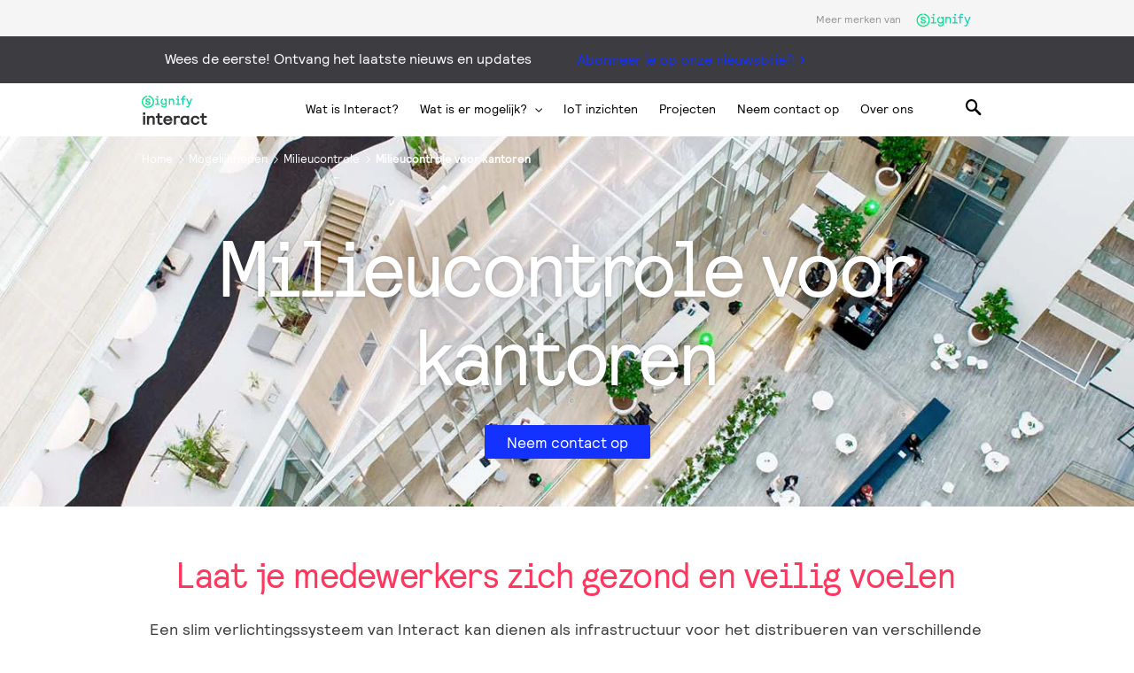

--- FILE ---
content_type: text/html;charset=utf-8
request_url: https://www.interact-lighting.com/nl-nl/capabilities/environmental-monitoring/office
body_size: 22992
content:
<!DOCTYPE HTML>







<html lang="nl-nl" dir="ltr" class="no-js non-ie">


<!-- served on 18/01/2026 21:46:57 UTC -->






<head>
    <meta charset="utf-8">
    <meta http-equiv="x-ua-compatible" content="ie=edge">
    <meta name="viewport" content="width=device-width, initial-scale=1">

    
    



    <script defer="defer" type="text/javascript" src="https://rum.hlx.page/.rum/@adobe/helix-rum-js@%5E2/dist/rum-standalone.js" data-routing="env=prod,tier=publish,ams=Philips Lighting (AEM)"></script>
<link rel="dns-prefetch" href="//www.crsc.lighting.philips.com">
    <link rel="preconnect" href="//www.crsc.lighting.philips.com">

<link rel="dns-prefetch" href="//assets.adobedtm.com">
<link rel="dns-prefetch" href="https://www.assets.signify.com">

    
    
    
        <script src="//www.lighting.philips.com/assets/scripts/tms_code.js"></script>
    

    
    













    <title>Milieucontrole voor kantoren | Interact</title>
    <meta name="description" class="elastic" content="Milieucontrole van Interact verwerkt gegevens die via sensoren worden verzameld, zodat je een gezondere, comfortabelere en efficiëntere werkplek kunt creëren.">
    <meta name="keywords" content="">














    
        
        
            <meta class="elastic" name="SITE_ID" content="Interact">
        
    

    
        
        
            <meta class="elastic" name="baseurl" content="https://www.interact-lighting.com/nl-nl/capabilities/environmental-monitoring/office">
        
    

    
        
        
            <meta class="elastic" name="label" content="Artikel">
        
    

    
        
        
            <meta class="elastic" name="page_type" content="generic">
        
    

    
        
        
            <meta class="elastic" name="title" content="Milieucontrole voor kantoren">
        
    


    <meta class="elastic" name="last_modified" content="2023-07-05T11:42:55.721Z">



    <meta class="elastic" name="image" content="https://www.interact-lighting.com/b-dam/b2b-li/en_AA/interact/capabilities/environmental-monitoring/office/mh-thumbnail.jpg">


    <meta class="elastic" name="brand" content="Interact">


    <meta class="elastic" name="asset_url" content="https://www.lighting.philips.com/b-dam/brand-logos/search_brand_logo_Interact.png">


    <meta class="elastic" name="sector" content="B2B_LI">


    <meta class="elastic" name="env" content="prd">


    <meta class="elastic" name="locale" content="nl_NL">


    <meta class="elastic" name="page_type" content="service-and-support">















    <meta name="PHILIPS.METRICS.DIVISION" content="LI">

    <meta name="PHILIPS.METRICS.SECTION" content="main">

    <meta name="PHILIPS.METRICS.COUNTRY" content="NL">

    <meta name="PHILIPS.METRICS.LANGUAGE" content="nl">

    <meta name="PHILIPS.METRICS.SITE_ID" content="Interact">

    <meta name="PHILIPS.METRICS.BRAND_CODE" content="Interact">

    <meta name="PHILIPS.METRICS.PAGENAME" content="capabilities:environmental_monitoring:office">
















    <meta property="og:title" content="Milieucontrole voor kantoren | Interact">

    <meta property="og:description" content="Milieucontrole van Interact verwerkt gegevens die via sensoren worden verzameld, zodat je een gezondere, comfortabelere en efficiëntere werkplek kunt creëren.">

    <meta property="og:type" content="article">

    <meta property="og:url" content="https://www.interact-lighting.com/nl-nl/capabilities/environmental-monitoring/office">

    <meta property="og:site_name" content="Interact">

    <meta property="og:image" content="https://www.interact-lighting.com/b-dam/b2b-li/en_AA/interact/capabilities/environmental-monitoring/office/mh-thumbnail.jpg">

    <meta property="twitter:card" content="summary">


    
    






    
    
     
     <link rel="canonical" href="https://www.interact-lighting.com/nl-nl/capabilities/environmental-monitoring/office"/>
    
 




    
    



<link rel="apple-touch-icon" href="/b-dam/b2b-li/en_AA/interact/interact-favicon.png">
<link rel="icon" href="/b-dam/b2b-li/en_AA/interact/interact-favicon.png">
<!--[if IE]>

<link rel="shortcut icon" href="/b-etc/philips/clientlibs/foundation-base/clientlibs-css/img/favicon/favicon.ico">

<![endif]-->
<meta name="msapplication-TileColor" content="#ffffff">
<meta name="msapplication-TileImage" content="/b-dam/b2b-li/en_AA/interact/interact-favicon.png">


    
    

    
     


<link rel="stylesheet" href="/b-etc/designs/b2b-interact/clientlibs.min.241016.css" type="text/css">





    








<script type="text/javascript" src="//www.crsc.lighting.philips.com/crsc/scripts/_page.webfont.all.js"></script>
<script type="text/javascript">
    if (typeof _page !== 'undefined') { _page.text = _page.text || {};
        _page.link = _page.link || {}; _page.topNav = _page.topNav || {};
        
            if (typeof _page.webfont !== 'undefined') {
            _page.webfont.load({language: 'nl'}, 'rl_book','rl_bold','rl_faux');
            }
        
     }
</script>
<!--[if lt IE 9]>
    
    <script src="/b-etc/philips/clientlibs/foundation-base/html5shiv.min.160921.js"></script>

    
<![endif]-->
<script type="text/javascript">
/*
 modernizr v3.3.1
 Build https://modernizr.com/download?-canvas-csstransforms-csstransforms3d-csstransitions-flexbox-fullscreen-localstorage-objectfit-svg-touchevents-addtest-domprefixes-mq-prefixes-setclasses-testallprops-testprop-teststyles-dontmin

 Copyright (c)
  Faruk Ates
  Paul Irish
  Alex Sexton
  Ryan Seddon
  Patrick Kettner
  Stu Cox
  Richard Herrera

 MIT License
 {
  "name": "SVG",
  "property": "svg",
  "caniuse": "svg",
  "tags": ["svg"],
  "authors": ["Erik Dahlstrom"],
  "polyfills": [
    "svgweb",
    "raphael",
    "amplesdk",
    "canvg",
    "svg-boilerplate",
    "sie",
    "dojogfx",
    "fabricjs"
  ]
}
! {
  "name": "Local Storage",
  "property": "localstorage",
  "caniuse": "namevalue-storage",
  "tags": ["storage"],
  "knownBugs": [],
  "notes": [],
  "warnings": [],
  "polyfills": [
    "joshuabell-polyfill",
    "cupcake",
    "storagepolyfill",
    "amplifyjs",
    "yui-cacheoffline"
  ]
}
! {
  "name": "Canvas",
  "property": "canvas",
  "caniuse": "canvas",
  "tags": ["canvas", "graphics"],
  "polyfills": ["flashcanvas", "excanvas", "slcanvas", "fxcanvas"]
}
! {
  "name": "CSS Supports",
  "property": "supports",
  "caniuse": "css-featurequeries",
  "tags": ["css"],
  "builderAliases": ["css_supports"],
  "notes": [{
    "name": "W3 Spec",
    "href": "http://dev.w3.org/csswg/css3-conditional/#at-supports"
  },{
    "name": "Related Github Issue",
    "href": "github.com/Modernizr/Modernizr/issues/648"
  },{
    "name": "W3 Info",
    "href": "http://dev.w3.org/csswg/css3-conditional/#the-csssupportsrule-interface"
  }]
}
! {
  "name": "Touch Events",
  "property": "touchevents",
  "caniuse" : "touch",
  "tags": ["media", "attribute"],
  "notes": [{
    "name": "Touch Events spec",
    "href": "https://www.w3.org/TR/2013/WD-touch-events-20130124/"
  }],
  "warnings": [
    "Indicates if the browser supports the Touch Events spec, and does not necessarily reflect a touchscreen device"
  ],
  "knownBugs": [
    "False-positive on some configurations of Nokia N900",
    "False-positive on some BlackBerry 6.0 builds – https://github.com/Modernizr/Modernizr/issues/372#issuecomment-3112695"
  ]
}
! {
  "name": "Flexbox",
  "property": "flexbox",
  "caniuse": "flexbox",
  "tags": ["css"],
  "notes": [{
    "name": "The _new_ flexbox",
    "href": "http://dev.w3.org/csswg/css3-flexbox"
  }],
  "warnings": [
    "A `true` result for this detect does not imply that the `flex-wrap` property is supported; see the `flexwrap` detect."
  ]
}
! {
  "name": "CSS Transforms",
  "property": "csstransforms",
  "caniuse": "transforms2d",
  "tags": ["css"]
}
! {
  "name": "CSS Transforms 3D",
  "property": "csstransforms3d",
  "caniuse": "transforms3d",
  "tags": ["css"],
  "warnings": [
    "Chrome may occassionally fail this test on some systems; more info: https://code.google.com/p/chromium/issues/detail?id=129004"
  ]
}
! {
  "name": "CSS Transitions",
  "property": "csstransitions",
  "caniuse": "css-transitions",
  "tags": ["css"]
}
! {
  "name": "Fullscreen API",
  "property": "fullscreen",
  "caniuse": "fullscreen",
  "notes": [{
    "name": "MDN documentation",
    "href": "https://developer.mozilla.org/en/API/Fullscreen"
  }],
  "polyfills": ["screenfulljs"],
  "builderAliases": ["fullscreen_api"]
}
! {
  "name": "CSS Object Fit",
  "caniuse": "object-fit",
  "property": "objectfit",
  "tags": ["css"],
  "builderAliases": ["css_objectfit"],
  "notes": [{
    "name": "Opera Article on Object Fit",
    "href": "https://dev.opera.com/articles/css3-object-fit-object-position/"
  }]
}
!*/
(function(k,l,w){function m(a,c){return typeof a===c}function D(a){var c=q.className,b=e._config.classPrefix||"";z&&(c=c.baseVal);e._config.enableJSClass&&(c=c.replace(new RegExp("(^|\\s)"+b+"no-js(\\s|$)"),"$1"+b+"js$2"));e._config.enableClasses&&(c+=" "+b+a.join(" "+b),z?q.className.baseVal=c:q.className=c)}function E(a,c){if("object"==typeof a)for(var b in a)F(a,b)&&E(b,a[b]);else{a=a.toLowerCase();b=a.split(".");var d=e[b[0]];2==b.length&&(d=d[b[1]]);if("undefined"!=typeof d)return e;c="function"==
typeof c?c():c;1==b.length?e[b[0]]=c:(!e[b[0]]||e[b[0]]instanceof Boolean||(e[b[0]]=new Boolean(e[b[0]])),e[b[0]][b[1]]=c);D([(c&&0!=c?"":"no-")+b.join("-")]);e._trigger(a,c)}return e}function v(){return"function"!==typeof l.createElement?l.createElement(arguments[0]):z?l.createElementNS.call(l,"http://www.w3.org/2000/svg",arguments[0]):l.createElement.apply(l,arguments)}function C(a,c,b,d){var f=v("div");var g=l.body;g||(g=v(z?"svg":"body"),g.fake=!0);if(parseInt(b,10))for(;b--;){var u=v("div");
u.id=d?d[b]:"modernizr"+(b+1);f.appendChild(u)}b=v("style");b.type="text/css";b.id="smodernizr";(g.fake?g:f).appendChild(b);g.appendChild(f);b.styleSheet?b.styleSheet.cssText=a:b.appendChild(l.createTextNode(a));f.id="modernizr";if(g.fake){g.style.background="";g.style.overflow="hidden";var n=q.style.overflow;q.style.overflow="hidden";q.appendChild(g)}a=c(f,a);g.fake?(g.parentNode.removeChild(g),q.style.overflow=n,q.offsetHeight):f.parentNode.removeChild(f);return!!a}function G(a){return a.replace(/([a-z])-([a-z])/g,
function(c,b,d){return b+d.toUpperCase()}).replace(/^-/,"")}function P(a,c){return function(){return a.apply(c,arguments)}}function H(a){return a.replace(/([A-Z])/g,function(c,b){return"-"+b.toLowerCase()}).replace(/^ms-/,"-ms-")}function Q(a,c){var b=a.length;if("CSS"in k&&"supports"in k.CSS){for(;b--;)if(k.CSS.supports(H(a[b]),c))return!0;return!1}if("CSSSupportsRule"in k){for(var d=[];b--;)d.push("("+H(a[b])+":"+c+")");d=d.join(" or ");return C("@supports ("+d+") { #modernizr { position: absolute; } }",
function(f){return"absolute"==getComputedStyle(f,null).position})}return w}function I(a,c,b,d){function f(){u&&(delete p.style,delete p.modElem)}d=m(d,"undefined")?!1:d;if(!m(b,"undefined")){var g=Q(a,b);if(!m(g,"undefined"))return g}for(g=["modernizr","tspan","samp"];!p.style&&g.length;){var u=!0;p.modElem=v(g.shift());p.style=p.modElem.style}var n=a.length;for(g=0;g<n;g++){var r=a[g];var R=p.style[r];~(""+r).indexOf("-")&&(r=G(r));if(p.style[r]!==w){if(d||m(b,"undefined"))return f(),"pfx"==c?r:
!0;try{p.style[r]=b}catch(S){}if(p.style[r]!=R)return f(),"pfx"==c?r:!0}}f();return!1}function A(a,c,b,d,f){var g=a.charAt(0).toUpperCase()+a.slice(1),u=(a+" "+J.join(g+" ")+g).split(" ");if(m(c,"string")||m(c,"undefined"))return I(u,c,d,f);u=(a+" "+K.join(g+" ")+g).split(" ");a:{a=u;for(var n in a)if(a[n]in c){if(!1===b){c=a[n];break a}n=c[a[n]];if(m(n,"function")){c=P(n,b||c);break a}c=n;break a}c=!1}return c}function x(a,c,b){return A(a,w,w,c,b)}var L=[],y=[],h={_version:"3.3.1",_config:{classPrefix:"test-",
enableClasses:!0,enableJSClass:!0,usePrefixes:!0},_q:[],on:function(a,c){var b=this;setTimeout(function(){c(b[a])},0)},addTest:function(a,c,b){y.push({name:a,fn:c,options:b})},addAsyncTest:function(a){y.push({name:null,fn:a})}},e=function(){};e.prototype=h;e=new e;e.addTest("svg",!!l.createElementNS&&!!l.createElementNS("http://www.w3.org/2000/svg","svg").createSVGRect);e.addTest("localstorage",function(){try{return localStorage.setItem("modernizr","modernizr"),localStorage.removeItem("modernizr"),
!0}catch(a){return!1}});var B=h._config.usePrefixes?" -webkit- -moz- -o- -ms- ".split(" "):["",""];h._prefixes=B;var q=l.documentElement,z="svg"===q.nodeName.toLowerCase(),K=h._config.usePrefixes?["moz","o","ms","webkit"]:[];h._domPrefixes=K;var F;(function(){var a={}.hasOwnProperty;F=m(a,"undefined")||m(a.call,"undefined")?function(c,b){return b in c&&m(c.constructor.prototype[b],"undefined")}:function(c,b){return a.call(c,b)}})();h._l={};h.on=function(a,c){this._l[a]||(this._l[a]=[]);this._l[a].push(c);
e.hasOwnProperty(a)&&setTimeout(function(){e._trigger(a,e[a])},0)};h._trigger=function(a,c){if(this._l[a]){var b=this._l[a];setTimeout(function(){var d;for(d=0;d<b.length;d++){var f=b[d];f(c)}},0);delete this._l[a]}};e._q.push(function(){h.addTest=E});e.addTest("canvas",function(){var a=v("canvas");return!(!a.getContext||!a.getContext("2d"))});e.addTest("supports","CSS"in k&&"supports"in k.CSS||"supportsCSS"in k);var t=function(){var a=k.matchMedia||k.msMatchMedia;return a?function(c){return(c=a(c))&&
c.matches||!1}:function(c){var b=!1;C("@media "+c+" { #modernizr { position: absolute; } }",function(d){b="absolute"==(k.getComputedStyle?k.getComputedStyle(d,null):d.currentStyle).position});return b}}();h.mq=t;var M=h.testStyles=C;e.addTest("touchevents",function(){if("ontouchstart"in k||k.DocumentTouch&&l instanceof DocumentTouch)var a=!0;else{var c=["@media (",B.join("touch-enabled),("),"heartz){#modernizr{top:9px;position:absolute}}"].join("");M(c,function(b){a=9===b.offsetTop})}return a});var J=
h._config.usePrefixes?["Moz","O","ms","Webkit"]:[];h._cssomPrefixes=J;var N=function(a){var c=B.length,b=k.CSSRule;if("undefined"===typeof b)return w;if(!a)return!1;a=a.replace(/^@/,"");var d=a.replace(/-/g,"_").toUpperCase()+"_RULE";if(d in b)return"@"+a;for(var f=0;f<c;f++){var g=B[f];if(g.toUpperCase()+"_"+d in b)return"@-"+g.toLowerCase()+"-"+a}return!1};h.atRule=N;var O={elem:v("modernizr")};e._q.push(function(){delete O.elem});var p={style:O.elem.style};e._q.unshift(function(){delete p.style});
h.testProp=function(a,c,b){return I([a],w,c,b)};h.testAllProps=A;h.testAllProps=x;e.addTest("flexbox",x("flexBasis","1px",!0));e.addTest("csstransforms",function(){return-1===navigator.userAgent.indexOf("Android 2.")&&x("transform","scale(1)",!0)});e.addTest("csstransforms3d",function(){var a=!!x("perspective","1px",!0),c=e._config.usePrefixes;if(a&&(!c||"webkitPerspective"in q.style)){if(e.supports)var b="@supports (perspective: 1px)";else b="@media (transform-3d)",c&&(b+=",(-webkit-transform-3d)");
M("#modernizr{width:0;height:0}"+(b+"{#modernizr{width:7px;height:18px;margin:0;padding:0;border:0}}"),function(d){a=7===d.offsetWidth&&18===d.offsetHeight})}return a});e.addTest("csstransitions",x("transition","all",!0));t=h.prefixed=function(a,c,b){if(0===a.indexOf("@"))return N(a);-1!=a.indexOf("-")&&(a=G(a));return c?A(a,c,b):A(a,"pfx")};e.addTest("fullscreen",!(!t("exitFullscreen",l,!1)&&!t("cancelFullScreen",l,!1)));e.addTest("objectfit",!!t("objectFit"),{aliases:["object-fit"]});(function(){var a,
c;for(c in y)if(y.hasOwnProperty(c)){var b=[];var d=y[c];if(d.name&&(b.push(d.name.toLowerCase()),d.options&&d.options.aliases&&d.options.aliases.length))for(a=0;a<d.options.aliases.length;a++)b.push(d.options.aliases[a].toLowerCase());d=m(d.fn,"function")?d.fn():d.fn;for(a=0;a<b.length;a++){var f=b[a];f=f.split(".");1===f.length?e[f[0]]=d:(!e[f[0]]||e[f[0]]instanceof Boolean||(e[f[0]]=new Boolean(e[f[0]])),e[f[0]][f[1]]=d);L.push((d?"":"no-")+f.join("-"))}}})();D(L);delete h.addTest;delete h.addAsyncTest;
for(t=0;t<e._q.length;t++)e._q[t]();k.Modernizr=e})(window,document);Modernizr.addTest("correctvh",function(){return!navigator.userAgent.match(/(iPad|iPhone);.*CPU.*OS (6|7)_\d/i)});Modernizr.addTest("touch",function(){return Modernizr.touchevents});(function(){var k=document.documentElement;Modernizr._config.classPrefix&&-1<k.className.indexOf("no-js")&&(k.className=k.className.replace("no-js",Modernizr._config.classPrefix+"js"))})();
</script>


    
    





    
    


    

</head>




<body class="genericpage" data-country="NL" data-language="nl" data-locale="nl_NL">












    
        
        
            
        
        

     

<!-- Virtual Assistant -->











    <div data-alternatives="{}" data-locale="nl_NL" class="p-li-geobar-notification p-notification-bar p-li-global-notification-bar p-hidden">
    <div class="p-li-geobar-notification-inner">
        <div class="p-notification-content-item p-text-container">
            <span class="p-text">Je bezoekt momenteel de website van Philips Lighting. Er is een lokale versie beschikbaar voor je.</span>
        </div>
        <div class="p-notification-content-item p-dropdown-container">
            <div class="p-select p-dropdown">
                <select>
                </select>
            </div>
        </div>
        <div class="p-notification-content-item">
            <button class="p-button p-button-secondary p-submit">Doorgaan</button>
        </div>
        <div class="p-notification-content-item p-close-button-container">
            <button class="p-close p-square p-inverted p-icon-close p-small"></button>
        </div>
    </div>
</div>


<!--<noindex>-->
<!-- HEADER SECTION START -->

    








<section class=" "><div class="genericheaderpage-v2 page basicpage">
















<!-- served on 18/01/2026 21:46:57 UTC -->

<div class="toppar parsys"><div class="n31-endorsement-header section">






<section class="p-n31-endorsement-header p-row-gutter
     ">

    <div class="p-n31-inner-wrapper">
        <p class="p-text">Meer merken van</p>

        
            <div class="p-company p-image-container">
                <a href="https://www.signify.com/nl-nl" data-track-type="track-conversion" data-track-name="interaction" data-track-description="signify:endorsement:logo" class="p-external-link">
                    
                        
                            <img src="https://www.signify.com/content/dam/signify/master/crsc/Signify-logo-16px.png" alt="Signify">
                        
                        
                    
                </a>
            </div>
        

        
    </div>

</section>
</div>
<div class="gc04v3-gridcontainer section">

























    
    
        
        

		
        

        
        

        
        
        

        
        
            
            
               
            
        

        
        

        
        
        

        
        
            
        

        
        
        
        
        
        
        
        
        
        <section class="p-gc04v3-gridcontainer p-full-bleed
                           
                         p-bg-solid-highcontrast p-bg-opacity-100
                                           
                                           
                                             
                       p-l-spacing-top-a p-m-spacing-top-a p-s-spacing-top-a p-xs-spacing-top-a p-l-spacing-bottom-a p-m-spacing-bottom-a p-s-spacing-bottom-a p-xs-spacing-bottom-a "
                 id=""
                 data-comp-id="gc04v3Gridcontainer"
                 data-containerlink="{'useLink':'no'}"
                 data-gc-linkurl=""
                 data-cookie-id=""
                 data-lazyload="disabled"
                 style=" "
                 data-background='{}'
                 data-customheight= '{"l": {"minheight":"0px",     "customheight":"dynamic"},
                                      "m": {"minheight":"0px",    "customheight":"dynamic"},
                                      "s": {"minheight":"0px",     "customheight":"dynamic"},
                                      "xs":{"minheight":"0px","customheight":"dynamic"}}'
                 data-cellmargin=   '{"l": {"cellmargin":""},
                                      "m": {"cellmargin":""},
                                      "s": {"cellmargin":""},
                                      "xs":{"cellmargin":""}}'>
            <div class="p-gc04-positioning">
                <div class="p-grid 
                                               
                                               
                                               ">
                    
                    
                        <div id="item_1"
                             class="p-grid-item 
                                           
                                           
                                            p-l-one-half p-m-one-half p-s-one-whole p-xs-one-whole
                                                p-push-l-none p-push-m-none p-push-s-none p-push-xs-none
                                                p-pull-l-none p-pull-m-none p-pull-s-none p-pull-xs-none">
                            <div class="containerpar_item_1 tc01v2-backgroundparsys">









    
    
        
        

        
        
        
        
            
            
        
        <section data-comp-id="tc01BackgroundParsys"
             data-background='{}'
             style=""
             class="p-tc01-backgroundparsys  p-cell-gutter">
            <div class="containerpar parsys"><div class="gc11v3-generictext section">














    



    
    
    
        
    


    
    
    
     
    


<section
    class="p-gc11v3-generictext p-inverted p-valign-parent p-row-gutter "
    data-comp-id="gc11v3Generictext" data-containerlink='{"useLink":"no",
               "url":"",
               "navdest":"",
               "target":"_self",
               "omniture":""}' data-is-internal=""
    data-settings='{"l":{"columnsforbody":"p-l-col1","customheight":"0px"},"m":{"columnsforbody":"p-m-col1","customheight":"0px"},"s":{"columnsforbody":"p-s-col1","customheight":"0px"},"xs":{"columnsforbody":"p-xs-col1","customheight":"0px"}}'
    data-minheight='dynamic' >
    
    
    
    
        
        
            
            
        
        
    
    
    
    
    <div class="p-vertical-positioning p-text-container  p-valign-top" >
        <div class="p-text-container-inner">
            
            
            
                <div class="p-body-text p-l-col1 p-m-col1
                p-s-col1 p-xs-col1 p-text-smaller">
                <div style="text-align: center;"><span class="p-body-copy-02">Wees de eerste! Ontvang het laatste nieuws en updates</span></div></div>
            
        </div>
    </div>
</section></div>

</div>

        </section>
    
</div>

                        </div>
                    
                    
                        <div id="item_2"
                             class="p-grid-item 
                                           
                                           
                                            p-l-one-half p-m-one-half p-s-one-whole p-xs-one-whole
                                                p-push-l-none p-push-m-none p-push-s-none p-push-xs-none
                                                p-pull-l-none p-pull-m-none p-pull-s-none p-pull-xs-none">
                            <div class="containerpar_item_2 tc01v2-backgroundparsys">









    
    
        
        

        
        
        
        
            
            
        
        <section data-comp-id="tc01BackgroundParsys"
             data-background='{}'
             style=""
             class="p-tc01-backgroundparsys  p-cell-gutter">
            <div class="containerpar parsys"><div class="gc15-linkbutton section">











    
    
        <!--googleoff: all-->
        <div class="p-gc15-link-button p-row-gutter  p-link-btn-left"
             data-is-internal="false"
             data-comp-id="gc15LinkButton">
            











    
    
        
    






    
        
            
                
                
                    
                    
                    
                    
                
            
            <a href="https://pages.information.signify.com/multi-newsletter.html?l=nl_nl&cid=701QB00000I1vBb&uid=ns-interact-news&brand=INT" class="p-magnific-popup-launcher p-link p-link-more 
                                        gc15-linkbutton-component p-gc15-anchor-link p-external-link" title='' target="popupwindow" data-comp-id="magnificPopupLauncher" data-type="iframe" data-title="" data-close-label="Sluit" data-track-name="interaction" data-track-description="header_subscribe_newsletter:link" data-track-singular-description="header_subscribe_newsletter" data-track-element="link" data-track-compid="gc15" data-track-type="track-conversion" data-fullscreen-slide="none" data-href="https://pages.information.signify.com/multi-newsletter.html?l=nl_nl&cid=701QB00000I1vBb&uid=ns-interact-news&brand=INT" data-custom-size-active="{'m':'dynamic', 'l':'dynamic'}" data-custom-size="{'width':{'m':'', 'l':''},
                                  'height':{'m':'', 'l':''}}" data-btn-alignment='{"l":"left",
                                 "m":"left",
                                 "s":"center",
                                 "xs":"center"}'> <span>Abonneer je op onze nieuwsbrief!</span></a>
        
        
    

        </div>
        <!--googleon: all-->
    
</div>

</div>

        </section>
    
</div>

                        </div>
                    
                </div>
            </div>
        </section>
    
</div>

</div>


<div class="p-header__target">

    

    
    
    <div class="p-navigation-background ">
        
        
        <header class="p-n30-header ">
            <div class="p-header-overlay"></div>
            <div class="p-logo-wrapper">
                <div class="logopar parsys"><div class="gc13v2-genericimage section">















    
    
        <section class="p-gc13v2-genericimage  p-l-spacing-top-a p-m-spacing-top-a p-s-spacing-top-a p-xs-spacing-top-a"
                 data-comp-id="gc13v2Genericimage"
                 data-minheight="dynamic"
                 data-include-hover-effect="no"
                 data-scroll-target-comp-id=""
                 data-settings='{"l":{"vertical":"middle","horizontal":"left","minimumHeight":"0px"},"m":{"vertical":"middle","horizontal":"left","minimumHeight":"0px"},"s":{"vertical":"middle","horizontal":"left","minimumHeight":"0px"},"xs":{"vertical":"middle","horizontal":"left","minimumHeight":"0px"}}'
            
                 data-image-source="dam"
                 data-link-container='yes'
                 data-link-url=':content:b2b_li:nl_nl:microsites:interact:home'
                 data-tracking-type=""
                 data-omniture='interact_logo'>
            <div class="p-gc13v2-positioning">
                
                    
                    
                    
                    
                    
                    
                    
                        
                        
                            <a href="https://www.interact-lighting.com/nl-nl" data-is-internal="" target="">
                        
                    
                
                
                    
                    
                        <picture data-alt="Interact" data-picture="" lazyLoad="false"><source srcset="/content/dam/b2b-li/en_AA/interact/interact_logo.png" media="(min-width:  961px)"></source><source srcset="/content/dam/b2b-li/en_AA/interact/interact_logo.png" media="(min-width:  701px)"></source><source srcset="/content/dam/b2b-li/en_AA/interact/interact_logo.png" media="(min-width:  451px)"></source><source srcset="/content/dam/b2b-li/en_AA/interact/interact_logo.png" media=""></source><img src="/b-dam/b2b-li/en_AA/interact/interact_logo.png" alt="Interact"></picture>
                    
                
                

                

                
                    </a>
                
            </div>
        </section>
    
</div>

</div>

            </div>
            <nav>
                <div class="p-nav-wrapper ">
                    <div class="p-l-visible">
                        <div class="sectionpar parsys">
</div>

                    </div>
                    <div class="navigation n30-header">









<div class="p-main-entries">
    
        
        
            
                


<div data-name="item1"
     data-index="0"
     data-has-children="false"
     class="p-main-entry "
     
>
    <div class="p-navigation-flyout-triangle"></div>
    
    

        <a href="https://www.interact-lighting.com/nl-nl/what-is-interact" class="p-no-subitems" target="_self" data-track-name="interaction" data-track-description="platform" data-track-singular-description="platform" data-track-parameters="{&#34;eVar38&#34;:&#34;D=c14&#34;,&#34;prop14&#34;:&#34;linav^/content/B2B_LI/nl_NL/microsites/interact/what-is-interact.html^header^text&#34;}" data-track-type="track-conversion" data-track-url="https://www.interact-lighting.com/nl-nl/what-is-interact">
    
        <span class="navigation-link mainentry-link">Wat is Interact?</span>

        
    
        </a>
    

    <div class="p-submenu ">
        <span class="p-desktop-hidden p-back-to-root"><i class="p-icon p-icon-prev"></i> Wat is Interact?</span>
        
            
            
                
            
        
    </div>
</div>
            
                


<div data-name="item2"
     data-index="1"
     data-has-children="true"
     class="p-main-entry "
     
>
    <div class="p-navigation-flyout-triangle"></div>
    
    
        <span class="navigation-link mainentry-link">Wat is er mogelijk?</span>

        
            <i class="p-icon p-icon-down p-inverted"></i>
            <i class="p-icon p-icon-up p-inverted"></i>
        
    

    <div class="p-submenu ">
        <span class="p-desktop-hidden p-back-to-root"><i class="p-icon p-icon-prev"></i> Wat is er mogelijk?</span>
        
            
            
                
                    <div data-name="item2"
     data-has-children="true"
     data-index="0"
     class="p-subsection "


     >

    
    
        <span class="navigation-link subsection-link p-bold">Ontdek</span>
        <i class="p-icon p-icon-next p-desktop-hidden"></i>
    

    <div class="p-submenu-item">
        <span class="p-bold p-desktop-hidden p-back-to-mainentry"><i class="p-icon p-icon-prev"></i>Ontdek</span>
        <ul>
            
                <li
    data-index="0"
    class="p-subsection-entry "
    
>


    <a href="https://www.interact-lighting.com/nl-nl/what-is-possible/interact-city" class="p-subsection-entry-link" target="_self" data-halt-analytics="true" data-track-name="interaction" data-track-description="interact_city_touch" data-track-singular-description="interact_city_touch" data-track-parameters="{&#34;eVar38&#34;:&#34;D=c14&#34;,&#34;prop14&#34;:&#34;linav^/content/B2B_LI/nl_NL/microsites/interact/what-is-possible/interact-city^header^text&#34;}" data-track-type="track-conversion" data-track-url="https://www.interact-lighting.com/nl-nl/what-is-possible/interact-city">

        <span class="navigation-link subsection-entry-link">Interact City</span>
        <i class="p-icon p-icon-next p-desktop-hidden"></i>

    </a>

</li>
            
                <li
    data-index="1"
    class="p-subsection-entry "
    
>


    <a href="https://www.interact-lighting.com/nl-nl/what-is-possible/interact-hospitality" class="p-subsection-entry-link" target="_self" data-halt-analytics="true" data-track-name="interaction" data-track-description="interact_hospitality" data-track-singular-description="interact_hospitality" data-track-parameters="{&#34;eVar38&#34;:&#34;D=c14&#34;,&#34;prop14&#34;:&#34;linav^/content/B2B_LI/nl_NL/microsites/interact/what-is-possible/interact-hospitality^header^text&#34;}" data-track-type="track-conversion" data-track-url="https://www.interact-lighting.com/nl-nl/what-is-possible/interact-hospitality">

        <span class="navigation-link subsection-entry-link">Interact Hospitality</span>
        <i class="p-icon p-icon-next p-desktop-hidden"></i>

    </a>

</li>
            
                <li
    data-index="2"
    class="p-subsection-entry "
    
>


    <a href="https://www.interact-lighting.com/nl-nl/what-is-possible/interact-industry" class="p-subsection-entry-link" target="_self" data-halt-analytics="true" data-track-name="interaction" data-track-description="interact_warehouse" data-track-singular-description="interact_warehouse" data-track-parameters="{&#34;eVar38&#34;:&#34;D=c14&#34;,&#34;prop14&#34;:&#34;linav^/content/B2B_LI/nl_NL/microsites/interact/what-is-possible/interact-industry^header^text&#34;}" data-track-type="track-conversion" data-track-url="https://www.interact-lighting.com/nl-nl/what-is-possible/interact-industry">

        <span class="navigation-link subsection-entry-link">Interact Industry</span>
        <i class="p-icon p-icon-next p-desktop-hidden"></i>

    </a>

</li>
            
                <li
    data-index="3"
    class="p-subsection-entry "
    
>


    <a href="https://www.interact-lighting.com/nl-nl/what-is-possible/interact-landmark" class="p-subsection-entry-link" target="_self" data-halt-analytics="true" data-track-name="interaction" data-track-description="interact_landmark" data-track-singular-description="interact_landmark" data-track-parameters="{&#34;eVar38&#34;:&#34;D=c14&#34;,&#34;prop14&#34;:&#34;linav^/content/B2B_LI/nl_NL/microsites/interact/what-is-possible/interact-landmark^header^text&#34;}" data-track-type="track-conversion" data-track-url="https://www.interact-lighting.com/nl-nl/what-is-possible/interact-landmark">

        <span class="navigation-link subsection-entry-link">Interact Landmark</span>
        <i class="p-icon p-icon-next p-desktop-hidden"></i>

    </a>

</li>
            
                <li
    data-index="4"
    class="p-subsection-entry "
    
>


    <a href="https://www.interact-lighting.com/nl-nl/what-is-possible/interact-office" class="p-subsection-entry-link" target="_self" data-halt-analytics="true" data-track-name="interaction" data-track-description="interact_office" data-track-singular-description="interact_office" data-track-parameters="{&#34;eVar38&#34;:&#34;D=c14&#34;,&#34;prop14&#34;:&#34;linav^/content/B2B_LI/nl_NL/microsites/interact/what-is-possible/interact-office^header^text&#34;}" data-track-type="track-conversion" data-track-url="https://www.interact-lighting.com/nl-nl/what-is-possible/interact-office">

        <span class="navigation-link subsection-entry-link">Interact Office</span>
        <i class="p-icon p-icon-next p-desktop-hidden"></i>

    </a>

</li>
            
                <li
    data-index="5"
    class="p-subsection-entry "
    
>


    <a href="https://www.interact-lighting.com/nl-nl/what-is-possible/interact-retail" class="p-subsection-entry-link" target="_self" data-halt-analytics="true" data-track-name="interaction" data-track-description="interact_retail" data-track-singular-description="interact_retail" data-track-parameters="{&#34;eVar38&#34;:&#34;D=c14&#34;,&#34;prop14&#34;:&#34;linav^/content/B2B_LI/nl_NL/microsites/interact/what-is-possible/interact-retail^header^text&#34;}" data-track-type="track-conversion" data-track-url="https://www.interact-lighting.com/nl-nl/what-is-possible/interact-retail">

        <span class="navigation-link subsection-entry-link">Interact Retail</span>
        <i class="p-icon p-icon-next p-desktop-hidden"></i>

    </a>

</li>
            
                <li
    data-index="6"
    class="p-subsection-entry "
    
>


    <a href="https://www.interact-lighting.com/nl-nl/what-is-possible/interact-sports" class="p-subsection-entry-link" target="_self" data-halt-analytics="true" data-track-name="interaction" data-track-description="interact_sport" data-track-singular-description="interact_sport" data-track-parameters="{&#34;eVar38&#34;:&#34;D=c14&#34;,&#34;prop14&#34;:&#34;linav^/content/B2B_LI/nl_NL/microsites/interact/what-is-possible/interact-sports^header^text&#34;}" data-track-type="track-conversion" data-track-url="https://www.interact-lighting.com/nl-nl/what-is-possible/interact-sports">

        <span class="navigation-link subsection-entry-link">Interact Sports</span>
        <i class="p-icon p-icon-next p-desktop-hidden"></i>

    </a>

</li>
            
        </ul>
    </div>
</div>
                
                    <div data-name="item2"
     data-has-children="true"
     data-index="1"
     class="p-subsection "


     >

    
    
        <span class="navigation-link subsection-link p-bold">Interact voor</span>
        <i class="p-icon p-icon-next p-desktop-hidden"></i>
    

    <div class="p-submenu-item">
        <span class="p-bold p-desktop-hidden p-back-to-mainentry"><i class="p-icon p-icon-prev"></i>Interact voor</span>
        <ul>
            
                <li
    data-index="0"
    class="p-subsection-entry "
    
>


    <a href="https://www.developer.interact-lighting.com/" class="p-subsection-entry-link p-external-link" target="_blank" data-halt-analytics="true" data-track-name="interaction" data-track-description="interact_for_developers" data-track-singular-description="interact_for_developers" data-track-parameters="{&#34;eVar38&#34;:&#34;D=c14&#34;,&#34;prop14&#34;:&#34;linav^https://www.developer.interact-lighting.com/^header^text&#34;}" data-track-type="track-conversion" data-track-url="https://www.developer.interact-lighting.com/">

        <span class="navigation-link subsection-entry-link">Ontwikkelaars</span>
        <i class="p-icon p-icon-next p-desktop-hidden"></i>

    </a>

</li>
            
                <li
    data-index="1"
    class="p-subsection-entry "
    
>


    <a href="https://www.interact-lighting.com/nl-nl/what-is-possible/interact-pro/sme" class="p-subsection-entry-link" target="_self" data-halt-analytics="true" data-track-name="interaction" data-track-description="interact_pro_sme" data-track-singular-description="interact_pro_sme" data-track-parameters="{&#34;eVar38&#34;:&#34;D=c14&#34;,&#34;prop14&#34;:&#34;linav^/content/B2B_LI/nl_NL/microsites/interact/what-is-possible/interact-pro/sme^header^text&#34;}" data-track-type="track-conversion" data-track-url="https://www.interact-lighting.com/nl-nl/what-is-possible/interact-pro/sme">

        <span class="navigation-link subsection-entry-link">MKB (Interact Pro)</span>
        <i class="p-icon p-icon-next p-desktop-hidden"></i>

    </a>

</li>
            
                <li
    data-index="2"
    class="p-subsection-entry "
    
>


    <a href="https://www.interact-lighting.com/nl-nl/what-is-possible/interact-pro" class="p-subsection-entry-link" target="_self" data-halt-analytics="true" data-track-name="interaction" data-track-description="interact_pro_sme" data-track-singular-description="interact_pro_sme" data-track-parameters="{&#34;eVar38&#34;:&#34;D=c14&#34;,&#34;prop14&#34;:&#34;linav^/content/B2B_LI/nl_NL/microsites/interact/what-is-possible/interact-pro^header^text&#34;}" data-track-type="track-conversion" data-track-url="https://www.interact-lighting.com/nl-nl/what-is-possible/interact-pro">

        <span class="navigation-link subsection-entry-link">Installateurs</span>
        <i class="p-icon p-icon-next p-desktop-hidden"></i>

    </a>

</li>
            
        </ul>
    </div>
</div>
                
            
        
    </div>
</div>
            
                


<div data-name="item3"
     data-index="2"
     data-has-children="false"
     class="p-main-entry "
     
>
    <div class="p-navigation-flyout-triangle"></div>
    
    

        <a href="https://www.interact-lighting.com/nl-nl/iot-insights" class="p-no-subitems" target="_self" data-track-name="interaction" data-track-description="what_is_interact" data-track-singular-description="what_is_interact" data-track-parameters="{&#34;eVar38&#34;:&#34;D=c14&#34;,&#34;prop14&#34;:&#34;linav^iot_insights^header^text&#34;}" data-track-type="track-conversion" data-track-url="https://www.interact-lighting.com/nl-nl/iot-insights">
    
        <span class="navigation-link mainentry-link">IoT inzichten</span>

        
    
        </a>
    

    <div class="p-submenu ">
        <span class="p-desktop-hidden p-back-to-root"><i class="p-icon p-icon-prev"></i> IoT inzichten</span>
        
            
            
                
            
        
    </div>
</div>
            
                


<div data-name="item5"
     data-index="3"
     data-has-children="false"
     class="p-main-entry "
     
>
    <div class="p-navigation-flyout-triangle"></div>
    
    

        <a href="https://www.interact-lighting.com/nl-nl/customer-stories" class="p-no-subitems" target="_self" data-track-name="interaction" data-track-description="customer_stories" data-track-singular-description="customer_stories" data-track-parameters="{&#34;eVar38&#34;:&#34;D=c14&#34;,&#34;prop14&#34;:&#34;linav^customer_stories^header^text&#34;}" data-track-type="track-conversion" data-track-url="https://www.interact-lighting.com/nl-nl/customer-stories">
    
        <span class="navigation-link mainentry-link">Projecten</span>

        
    
        </a>
    

    <div class="p-submenu ">
        <span class="p-desktop-hidden p-back-to-root"><i class="p-icon p-icon-prev"></i> Projecten</span>
        
            
            
                
            
        
    </div>
</div>
            
                


<div data-name="item4"
     data-index="4"
     data-has-children="false"
     class="p-main-entry "
     
>
    <div class="p-navigation-flyout-triangle"></div>
    
    

        <a href="https://www.interact-lighting.com/nl-nl/get-in-touch" class="p-no-subitems" target="_self" data-track-name="interaction" data-track-description="get_in_touch" data-track-singular-description="get_in_touch" data-track-parameters="{&#34;eVar38&#34;:&#34;D=c14&#34;,&#34;prop14&#34;:&#34;linav^get_in_touch^header^text&#34;}" data-track-type="track-conversion" data-track-url="https://www.interact-lighting.com/nl-nl/get-in-touch">
    
        <span class="navigation-link mainentry-link">Neem contact op</span>

        
    
        </a>
    

    <div class="p-submenu ">
        <span class="p-desktop-hidden p-back-to-root"><i class="p-icon p-icon-prev"></i> Neem contact op</span>
        
            
            
                
            
        
    </div>
</div>
            
                


<div data-name="item6"
     data-index="5"
     data-has-children="false"
     class="p-main-entry "
     
>
    <div class="p-navigation-flyout-triangle"></div>
    
    

        <a href="https://www.interact-lighting.com/nl-nl/about-us" class="p-no-subitems" target="_self" data-track-name="interaction" data-track-description="about_us" data-track-singular-description="about_us" data-track-parameters="{&#34;eVar38&#34;:&#34;D=c14&#34;,&#34;prop14&#34;:&#34;linav^about_us^header^text&#34;}" data-track-type="track-conversion" data-track-url="https://www.interact-lighting.com/nl-nl/about-us">
    
        <span class="navigation-link mainentry-link">Over ons</span>

        
    
        </a>
    

    <div class="p-submenu ">
        <span class="p-desktop-hidden p-back-to-root"><i class="p-icon p-icon-prev"></i> Over ons</span>
        
            
            
                
            
        
    </div>
</div>
            
        
    
    
    <div class="bg-1"></div>
    <div class="bg-2"></div>
</div></div>

                    <div class="p-mobile-dock-bottom">
                        <div class="p-hide-l">
                            
                                <div class="sectionpar parsys">
</div>

                            
                        </div>
                        <div class="p-quicklinks-submenu-wrapper">
                            <div class="quicklinkspar parsys">
</div>

                        </div>
                    </div>
                    
                </div>
            </nav>
            <div class="p-quicklinks-wrapper">
                
                
                    <div class="search ql01-search">







<div class="p-ql01-search p-icon-container" data-comp-id="ql01Search">
    <span class="p-icon-magnifier p-icons-items" data-quick-link="search"></span>
</div></div>

                
                
                <div class="p-hamburger-menu">
                    <span class="p-hamburger-menu-bar"></span>
                    <span class="p-hamburger-menu-bar"></span>
                    <span class="p-hamburger-menu-bar"></span>
                    <span class="p-hamburger-menu-bar"></span>
                </div>
            </div>

            
                <div class="breadcrumbpar parsys"><div class="n09-lighting-breadcrumb n07-generic-breadcrumb section">






















    
     
            <ul data-comp-id ="n07genericbreadcrumb" class="p-n07-generic-breadcrumb  
                
                                        
                                        
                                        " >
                <li class="p-home p-active"><a href="#">
                    <span>...</span></a>
                    <div class="p-sub-wrapper"><ul class="p-sub-menu"></ul></div>
                </li>
                
                    <li class="p-breadcrumb-item">
                        
                        <a href="https://www.interact-lighting.com/global">
                            <span class="p-link-more">Home</span>
                        </a>
                    </li>
                
                
                    
                    
                    
                    
                        
                        
                    
                    <li class="p-breadcrumb-item">
                        
                        
                           
                        
                        
                        
                        
                        
                        <a href="https://www.interact-lighting.com/nl-nl/capabilities" target="" data-track-type="track-nav-nena" data-track-compid="n07" data-track-navid="text" data-track-navdest=":content:b2b_li:nl_nl:microsites:interact:capabilities.html"><span class="p-link-more">Mogelijkheden</span></a>
                        
                            
                        
                    </li>
                
                    
                    
                    
                    
                        
                        
                    
                    <li class="p-breadcrumb-item">
                        
                        
                           
                        
                        
                        
                        
                        
                        <a href="https://www.interact-lighting.com/nl-nl/capabilities/environmental-monitoring" target="" data-track-type="track-nav-nena" data-track-compid="n07" data-track-navid="text" data-track-navdest=":content:b2b_li:nl_nl:microsites:interact:capabilities:environmental-monitoring.html"><span class="p-link-more">Milieucontrole</span></a>
                        
                            
                        
                    </li>
                
                    
                    
                    
                    
                        
                        
                    
                    <li class="p-breadcrumb-item p-last">
                        
                        
                           
                        
                        
                        
                        
                        
                        <a href="https://www.interact-lighting.com/nl-nl/capabilities/environmental-monitoring/office" target="" data-track-type="track-nav-nena" data-track-compid="n07" data-track-navid="text" data-track-navdest=":content:b2b_li:nl_nl:microsites:interact:capabilities:environmental-monitoring:office.html"><span class="p-link-more">Milieucontrole voor kantoren</span></a>
                        
                            
                        
                    </li>
                
            </ul>
    
</div>

</div>

            
            <!-- END CODE HERE -->
        </header>

        
    </div>
    

    

</div>

<div class="search-box__wrapper">
    <div class="se20 se20-search-box">
    <div class="se20__input-wrapper container" data-static-searchbox="false" data-iss-cdnlink="https://cdn.jsdelivr.net/npm/@elastic/app-search-javascript@7.8.0/dist/elastic_app_search.umd.js" data-iss-endpoint-host="https://prd-search-digital-marketing.ent.westeurope.azure.elastic-cloud.com" data-iss-engine-name="crawler-meta-en-aa" data-iss-search-filters="[]" data-iss-locale="nl_NL" data-iss-suggestions-enabled="true">
        <div class="row">
            <div class="col-12">
                <input class="se20__input-field" type="text" placeholder="Wat zoek je?"/>
                <span class="se20__input-field--magnifying-glass"></span>
                <span class="se20__input-field--clear"></span>
            </div>
        </div>
    </div>

</div>

    <div class="se21 se21-search-suggestions">
    <div class="container">
        <div class="row">
            <div class="col-12">
                <div class="se21__suggestions-title body-copy-1--bold p-inverted p-hidden">Suggesties</div>
                <ul class="se21__suggestions-list" data-iss-token="search-yb8ewq4udi9fq6yzipttr3p7" data-iss-endpoint="https://prd-search-digital-marketing.ent.westeurope.azure.elastic-cloud.com/api/as/v1/engines/crawler-meta-en-aa/query_suggestion"></ul>
                <script type="text/x-handlebars-template" data-template="se21-search-suggestions-item">
    <li class="se21__suggestions-list-item">
        <a class="se21__suggestions-list-item-link"
           href="{{url}}">
            {{title}}
        </a>
    </li>
</script>
            </div>
        </div>
    </div>
</div>

</div>



<div class="subbrandpar parsys">
</div>


</div>
</section>

<!-- HEADER SECTION END -->
<!--</noindex>-->











<div class="parsys"><div class="gc03v2-generic-content-carousel section">








     
     
     
     
     
     



    

    
        <section id="ia_mh_carousel"
            class="p-gc03v2-carousel-single-item section container"
            data-comp-id="gc03v2GenericContentCarousel"
            data-rotate = "autoplay" 
            data-animationtime = "10" 
            data-pullindicator= '{"l":"no",
                                "m": "no",
                                "s": "yes",
                                "xs":"yes"}'>

            <div class="row">
                

                <div
                    class="p-gc03v2-carousel-single-item-inner 
                      col-12"
                    style=""
                    data-background=''>
                    
                    
                    <div
                        class="p-carousel-wrapper 
                             p-mobile-carousel"
                        data-random="false">
                        
                        <div class="p-carousel-indicator-color"></div>
                        <div class="p-carousel-indicator-hover-color"></div>
                        <ul class="p-carousel-view">
                            
                                
                                    
                                        
                                        
                                        
                                    
                                    
                                
                            
                        </ul>
                        <ul class="p-carousel-indicator p-animated">
                        </ul>
                    </div>
                    
                    
                        <div class="p-carousel-controls">
                            <button class="p-nav-prev p-active"
                                data-track-type="track-conversion" data-track-name="interaction"
                                data-track-description="carousel_left"
                                data-track-compid="gc03v2-generic-content-carousel"
                                type="button">
                                <i class="p-icon-arrow-left p-icon-large"></i>
                            </button>
                            <button class="p-nav-next p-active"
                                data-track-type="track-conversion" data-track-name="interaction"
                                data-track-description="carousel_right"
                                data-track-compid="gc03v2-generic-content-carousel"
                                type="button">
                                <i class="p-icon-arrow-right p-icon-large"></i>
                            </button>
                        </div>
                    
                </div>
            </div>
        </section>
    
</div>
<div class="gc04v3-gridcontainer section">























    



    
    
        
        

		
        

        
        

        
        
        

        
        
            
            
               
            
        

        
        

        
        
        

        
        
            
        

        
        
        
            
        
        
        
        
        
        
        
        <section class="p-gc04v3-gridcontainer p-full-bleed
                           
                         
                                           
                                           
                                             
                      p-comp-spacing-bottom  p-l-spacing-top-e p-m-spacing-top-e p-s-spacing-top-c p-xs-spacing-top-c "
                 id=""
                 data-comp-id="gc04v3Gridcontainer"
                 data-containerlink="{'useLink':'no'}"
                 data-gc-linkurl=""
                 data-cookie-id=""
                 data-lazyload="disabled"
                 style=" "
                 data-background='{"bleed":"yes","fill":"image","solidcolor":"highcontrast","transparency":"100","gradientcolor":"highcontrast","videoLoop":"yes","videoSourceUrl":"","videoPosterUrl":"","l":{"repeat":"repeat-y","halign":"center","valign":"center","image":"/content/dam/b2b-li/en_AA/interact/capabilities/environmental-monitoring/office/mh-l.jpg","position":"center center","size":"cover"},"m":{"repeat":"repeat-y","halign":"center","valign":"center","image":"/content/dam/b2b-li/en_AA/interact/capabilities/environmental-monitoring/office/mh-m.jpg","position":"center center","size":"cover"},"s":{"repeat":"no-repeat","halign":"center","valign":"center","image":"/content/dam/b2b-li/en_AA/interact/capabilities/environmental-monitoring/office/mh-s.jpg","position":"center center","size":"cover"},"xs":{"repeat":"no-repeat","halign":"center","valign":"center","image":"/content/dam/b2b-li/en_AA/interact/capabilities/environmental-monitoring/office/mh-xs.jpg","position":"center center","size":"cover"}}'
                 data-customheight= '{"l": {"minheight":"410px",     "customheight":"dynamic"},
                                      "m": {"minheight":"410px",    "customheight":"dynamic"},
                                      "s": {"minheight":"0px",     "customheight":"dynamic"},
                                      "xs":{"minheight":"0px","customheight":"dynamic"}}'
                 data-cellmargin=   '{"l": {"cellmargin":""},
                                      "m": {"cellmargin":""},
                                      "s": {"cellmargin":""},
                                      "xs":{"cellmargin":""}}'>
            <div class="p-gc04-positioning">
                <div class="p-grid 
                                               
                                               
                                               ">
                    
                    
                        <div id="item_1"
                             class="p-grid-item 
                                           
                                           
                                            p-l-one-whole p-m-one-whole p-s-one-whole p-xs-one-whole
                                                p-push-l-none p-push-m-none p-push-s-none p-push-xs-none
                                                p-pull-l-none p-pull-m-none p-pull-s-none p-pull-xs-none">
                            <div class="containerpar_item_1 tc01v2-backgroundparsys">









    
    
        
        

        
        
        
        
            
            
        
        <section data-comp-id="tc01BackgroundParsys"
             data-background='{}'
             style=""
             class="p-tc01-backgroundparsys  p-cell-gutter">
            <div class="containerpar parsys"><div class="gc11v3-generictext section">














    



    
        
    
    
    


    
    
    
     
    


<section
    class="p-gc11v3-generictext p-inverted p-valign-parent p-row-gutter  p-l-spacing-bottom-a p-m-spacing-bottom-a p-s-spacing-bottom-a p-xs-spacing-bottom-a"
    data-comp-id="gc11v3Generictext" data-containerlink='{"useLink":"no",
               "url":"",
               "navdest":"",
               "target":"_self",
               "omniture":""}' data-is-internal=""
    data-settings='{"l":{"columnsforbody":"p-l-col1","customheight":"226px"},"m":{"columnsforbody":"p-m-col1","customheight":"226px"},"s":{"columnsforbody":"p-s-col1","customheight":"226px"},"xs":{"columnsforbody":"p-xs-col1","customheight":"226px"}}'
    data-minheight='custom' >
    
    
    
    
        
            
            
        
        
        
    
    
    
    
    <div class="p-vertical-positioning p-text-container  p-valign-middle" >
        <div class="p-text-container-inner">
            
                <h1><div style="text-align: center;"><span class="p-heading-01-large p-heading-light p-text-shadow">Milieucontrole voor kantoren</span><br>
</div></h1>
            
            
            
        </div>
    </div>
</section></div>
<div class="gc15-linkbutton section">











    
    
        <!--googleoff: all-->
        <div class="p-gc15-link-button p-row-gutter  p-link-btn-center"
             data-is-internal="false"
             data-comp-id="gc15LinkButton">
            











    
    
        
    






    
        
        
            <a href="https://www.interact-lighting.com/nl-nl/get-in-touch" class="p-cta-link p-button p-xlarge p-button 
                                        gc15-linkbutton-component p-gc15-anchor-link" title='Neem contact op' target="_self" data-track-name="interaction" data-track-description="masthead:get_in_touch:button" data-track-singular-description="masthead:get_in_touch" data-track-element="button" data-track-compid="gc15" data-track-type="track-conversion" data-fullscreen-slide="none" data-btn-alignment='{"l":"center",
                                 "m":"center",
                                 "s":"center",
                                 "xs":"center"}'> <span>Neem contact op</span></a>
        
    

        </div>
        <!--googleon: all-->
    
</div>

</div>

        </section>
    
</div>

                        </div>
                    
                </div>
            </div>
        </section>
    
</div>
<div class="gc04v3-gridcontainer section">

























    
    
        
        

		
        

        
        

        
        
        

        
        
            
            
               
            
        

        
        

        
        
        

        
        
            
        

        
        
        
        
        
        
        
        
        
        <section class="p-gc04v3-gridcontainer p-full-bleed
                           
                         
                                           
                                           
                                             
                      p-comp-spacing-top p-comp-spacing-bottom  "
                 id=""
                 data-comp-id="gc04v3Gridcontainer"
                 data-containerlink="{'useLink':'no'}"
                 data-gc-linkurl=""
                 data-cookie-id=""
                 data-lazyload="disabled"
                 style=" "
                 data-background='{}'
                 data-customheight= '{"l": {"minheight":"0px",     "customheight":"dynamic"},
                                      "m": {"minheight":"0px",    "customheight":"dynamic"},
                                      "s": {"minheight":"0px",     "customheight":"dynamic"},
                                      "xs":{"minheight":"0px","customheight":"dynamic"}}'
                 data-cellmargin=   '{"l": {"cellmargin":""},
                                      "m": {"cellmargin":""},
                                      "s": {"cellmargin":""},
                                      "xs":{"cellmargin":""}}'>
            <div class="p-gc04-positioning">
                <div class="p-grid 
                                               
                                               
                                               ">
                    
                    
                        <div id="item_1"
                             class="p-grid-item 
                                           
                                           
                                            p-l-one-whole p-m-one-whole p-s-one-whole p-xs-one-whole
                                                p-push-l-none p-push-m-none p-push-s-none p-push-xs-none
                                                p-pull-l-none p-pull-m-none p-pull-s-none p-pull-xs-none">
                            <div class="containerpar_item_1 tc01v2-backgroundparsys">









    
    
        
        

        
        
        
        
            
            
        
        <section data-comp-id="tc01BackgroundParsys"
             data-background='{}'
             style=""
             class="p-tc01-backgroundparsys  p-cell-gutter">
            <div class="containerpar parsys"><div class="gc11v3-generictext section">
















    
    
    
        
    


    
    
    
     
    


<section
    class="p-gc11v3-generictext p-valign-parent "
    data-comp-id="gc11v3Generictext" data-containerlink='{"useLink":"no",
               "url":"",
               "navdest":"",
               "target":"_self",
               "omniture":""}' data-is-internal=""
    data-settings='{"l":{"columnsforbody":"p-l-col1","customheight":"0px"},"m":{"columnsforbody":"p-m-col1","customheight":"0px"},"s":{"columnsforbody":"p-s-col1","customheight":"0px"},"xs":{"columnsforbody":"p-xs-col1","customheight":"0px"}}'
    data-minheight='dynamic' >
    
    
    
    
        
        
            
            
        
        
    
    
    
    
    <div class="p-vertical-positioning p-text-container  p-valign-top" >
        <div class="p-text-container-inner">
            
                <h2><div style="text-align: center;"><span class="p-heading-02 p-heading-light p-heading-secondary">Laat je medewerkers zich gezond en veilig voelen</span></div></h2>
            
            
            
                <div class="p-body-text p-l-col1 p-m-col1
                p-s-col1 p-xs-col1 p-text-smaller">
                <div style="text-align: center;">&nbsp;</div>
<div style="text-align: center;"><span class="p-body-copy-01">Een slim verlichtingssysteem van Interact kan dienen als infrastructuur voor het distribueren van verschillende sensoren in de verlichte omgeving, zodat je factoren als warmte, luchtvochtigheid, daglicht, CO2-niveaus en meer kunt monitoren en aanpakken. Het resultaat is een gezondere, comfortabelere en efficiëntere werkplek.</span></div></div>
            
        </div>
    </div>
</section></div>

</div>

        </section>
    
</div>

                        </div>
                    
                </div>
            </div>
        </section>
    
</div>
<div class="gc04v3-gridcontainer section">

























    
    
        
        

		
        

        
        

        
        
        

        
        
            
            
               
            
        

        
        

        
        
        

        
        
            
        

        
        
        
        
        
        
        
        
        
        <section class="p-gc04v3-gridcontainer p-full-bleed
                           
                         
                                           
                                           
                                             
                      p-comp-spacing-top  p-l-spacing-bottom-c p-m-spacing-bottom-c p-s-spacing-bottom-a p-xs-spacing-bottom-a "
                 id=""
                 data-comp-id="gc04v3Gridcontainer"
                 data-containerlink="{'useLink':'no'}"
                 data-gc-linkurl=""
                 data-cookie-id=""
                 data-lazyload="disabled"
                 style=" "
                 data-background='{}'
                 data-customheight= '{"l": {"minheight":"0px",     "customheight":"dynamic"},
                                      "m": {"minheight":"0px",    "customheight":"dynamic"},
                                      "s": {"minheight":"0px",     "customheight":"dynamic"},
                                      "xs":{"minheight":"0px","customheight":"dynamic"}}'
                 data-cellmargin=   '{"l": {"cellmargin":"20px"},
                                      "m": {"cellmargin":"20px"},
                                      "s": {"cellmargin":"20px"},
                                      "xs":{"cellmargin":"20px"}}'>
            <div class="p-gc04-positioning">
                <div class="p-grid 
                                               
                                               
                                               ">
                    
                    
                        <div id="item_1"
                             class="p-grid-item 
                                           
                                           
                                            p-l-one-half p-m-one-half p-s-one-whole p-xs-one-whole
                                                p-push-l-none p-push-m-none p-push-s-none p-push-xs-none
                                                p-pull-l-none p-pull-m-none p-pull-s-none p-pull-xs-none">
                            <div class="containerpar_item_1 tc01v2-backgroundparsys">









    
    
        
        

        
        
        
        
            
            
        
        <section data-comp-id="tc01BackgroundParsys"
             data-background='{}'
             style=""
             class="p-tc01-backgroundparsys  p-cell-gutter">
            <div class="containerpar parsys"><div class="gc13v2-genericimage section">















    
    
        <section class="p-gc13v2-genericimage p-row-gutter "
                 data-comp-id="gc13v2Genericimage"
                 data-minheight="dynamic"
                 data-include-hover-effect="no"
                 data-scroll-target-comp-id="no"
                 data-settings='{"l":{"vertical":"middle","horizontal":"center","minimumHeight":"0px"},"m":{"vertical":"middle","horizontal":"center","minimumHeight":"0px"},"s":{"vertical":"middle","horizontal":"center","minimumHeight":"0px"},"xs":{"vertical":"middle","horizontal":"center","minimumHeight":"0px"}}'
            
                 data-image-source="dam"
                 data-link-container='no'
                 data-link-url=''
                 data-tracking-type=""
                 data-omniture=''>
            <div class="p-gc13v2-positioning">
                
                
                    
                    
                        <picture data-alt="Collega's die in een kantoor samenwerken" data-picture="" lazyLoad="false"><source srcset="/content/dam/b2b-li/en_AA/interact/capabilities/environmental-monitoring/office/image1.jpg" media="(min-width:  961px)"></source><source srcset="/content/dam/b2b-li/en_AA/interact/capabilities/environmental-monitoring/office/image1.jpg" media="(min-width:  701px)"></source><source srcset="/content/dam/b2b-li/en_AA/interact/capabilities/environmental-monitoring/office/image1.jpg" media="(min-width:  451px)"></source><source srcset="/content/dam/b2b-li/en_AA/interact/capabilities/environmental-monitoring/office/image1.jpg" media=""></source><img src="/b-dam/b2b-li/en_AA/interact/capabilities/environmental-monitoring/office/image1.jpg" alt="Collega's die in een kantoor samenwerken"></picture>
                    
                
                

                

                
            </div>
        </section>
    
</div>

</div>

        </section>
    
</div>

                        </div>
                    
                    
                        <div id="item_2"
                             class="p-grid-item 
                                           
                                           
                                            p-l-one-half p-m-one-half p-s-one-whole p-xs-one-whole
                                                p-push-l-none p-push-m-none p-push-s-none p-push-xs-none
                                                p-pull-l-none p-pull-m-none p-pull-s-none p-pull-xs-none">
                            <div class="containerpar_item_2 tc01v2-backgroundparsys">









    
    
        
        

        
        
        
        
            
            
        
        <section data-comp-id="tc01BackgroundParsys"
             data-background='{}'
             style=""
             class="p-tc01-backgroundparsys  p-cell-gutter">
            <div class="containerpar parsys"><div class="gc11v3-generictext section">
















    
    
    
        
    


    
    
    
     
    


<section
    class="p-gc11v3-generictext p-valign-parent p-row-gutter "
    data-comp-id="gc11v3Generictext" data-containerlink='{"useLink":"no",
               "url":"",
               "navdest":"",
               "target":"_self",
               "omniture":""}' data-is-internal=""
    data-settings='{"l":{"columnsforbody":"p-l-col1","customheight":"0px"},"m":{"columnsforbody":"p-m-col1","customheight":"0px"},"s":{"columnsforbody":"p-s-col1","customheight":"0px"},"xs":{"columnsforbody":"p-xs-col1","customheight":"0px"}}'
    data-minheight='dynamic' >
    
    
    
    
        
        
            
            
        
        
    
    
    
    
    <div class="p-vertical-positioning p-text-container  p-valign-top" >
        <div class="p-text-container-inner">
            
            
                <h3><span class="p-heading-03 p-heading-light p-heading-secondary">Het welzijn van je medewerkers verbeteren</span></h3>
            
            
                <div class="p-body-text p-l-col1 p-m-col1
                p-s-col1 p-xs-col1 p-text-smaller">
                <div style="text-align: left;"><span class="p-body-copy-02"><br>
 Medewerkers zijn zich meer bewust dan ooit over hun welzijn op de werkplek. Kantoormedewerkers willen zich veilig en gesteund voelen. Interact verzamelt gegevens via sensoren die in je verbonden armaturen zijn geïntegreerd, op basis waarvan je de lichtniveaus, bezettingsgraad, temperatuur en luchtvochtigheid op de werkplek kunt monitoren en beheren.</span></div></div>
            
        </div>
    </div>
</section></div>

</div>

        </section>
    
</div>

                        </div>
                    
                    
                        <div id="item_7"
                             class="p-grid-item 
                                           
                                            p-s-hidden
                                            p-xs-hidden p-l-one-whole p-m-one-whole p-s-one-whole p-xs-one-whole
                                                p-push-l-none p-push-m-none p-push-s-none p-push-xs-none
                                                p-pull-l-none p-pull-m-none p-pull-s-none p-pull-xs-none">
                            <div class="containerpar_item_7 tc01v2-backgroundparsys">









    
    
        
        

        
        
        
        
            
            
        
        <section data-comp-id="tc01BackgroundParsys"
             data-background='{}'
             style=""
             class="p-tc01-backgroundparsys  p-cell-gutter">
            <div class="containerpar parsys"><div class="gc10-spacercomponent section">










    
    
        
        
        
        

        
        
        
        

        <div class="p-gc10-spacer-component
                    p-l-spacing-top-a
                    p-m-spacing-top-a
                    p-s-spacing-top-none
                    p-xs-spacing-top-none
                    
            
            
            
            
                    ">
            
        </div>
    
</div>

</div>

        </section>
    
</div>

                        </div>
                    
                    
                        <div id="item_3"
                             class="p-grid-item 
                                           
                                           
                                            p-l-one-half p-m-one-half p-s-one-whole p-xs-one-whole
                                                p-push-l-none p-push-m-none p-push-s-none p-push-xs-none
                                                p-pull-l-none p-pull-m-none p-pull-s-none p-pull-xs-none">
                            <div class="containerpar_item_3 tc01v2-backgroundparsys">









    
    
        
        

        
        
        
        
            
            
        
        <section data-comp-id="tc01BackgroundParsys"
             data-background='{}'
             style=""
             class="p-tc01-backgroundparsys  p-cell-gutter">
            <div class="containerpar parsys"><div class="gc13v2-genericimage section">















    
    
        <section class="p-gc13v2-genericimage p-row-gutter "
                 data-comp-id="gc13v2Genericimage"
                 data-minheight="dynamic"
                 data-include-hover-effect="no"
                 data-scroll-target-comp-id="no"
                 data-settings='{"l":{"vertical":"middle","horizontal":"center","minimumHeight":"0px"},"m":{"vertical":"middle","horizontal":"center","minimumHeight":"0px"},"s":{"vertical":"middle","horizontal":"center","minimumHeight":"0px"},"xs":{"vertical":"middle","horizontal":"center","minimumHeight":"0px"}}'
            
                 data-image-source="dam"
                 data-link-container='no'
                 data-link-url=''
                 data-tracking-type=""
                 data-omniture=''>
            <div class="p-gc13v2-positioning">
                
                
                    
                    
                        <picture data-alt="Diverse zakelijke collega's van verschillende afkomsten tijdens een vergadering" data-picture="" lazyLoad="false"><source srcset="/content/dam/b2b-li/en_AA/interact/capabilities/environmental-monitoring/office/image2.jpg" media="(min-width:  961px)"></source><source srcset="/content/dam/b2b-li/en_AA/interact/capabilities/environmental-monitoring/office/image2.jpg" media="(min-width:  701px)"></source><source srcset="/content/dam/b2b-li/en_AA/interact/capabilities/environmental-monitoring/office/image2.jpg" media="(min-width:  451px)"></source><source srcset="/content/dam/b2b-li/en_AA/interact/capabilities/environmental-monitoring/office/image2.jpg" media=""></source><img src="/b-dam/b2b-li/en_AA/interact/capabilities/environmental-monitoring/office/image2.jpg" alt="Diverse zakelijke collega's van verschillende afkomsten tijdens een vergadering"></picture>
                    
                
                

                

                
            </div>
        </section>
    
</div>

</div>

        </section>
    
</div>

                        </div>
                    
                    
                        <div id="item_4"
                             class="p-grid-item 
                                           
                                           
                                            p-l-one-half p-m-one-half p-s-one-whole p-xs-one-whole
                                                p-push-l-none p-push-m-none p-push-s-none p-push-xs-none
                                                p-pull-l-none p-pull-m-none p-pull-s-none p-pull-xs-none">
                            <div class="containerpar_item_4 tc01v2-backgroundparsys">









    
    
        
        

        
        
        
        
            
            
        
        <section data-comp-id="tc01BackgroundParsys"
             data-background='{}'
             style=""
             class="p-tc01-backgroundparsys  p-cell-gutter">
            <div class="containerpar parsys"><div class="gc11v3-generictext section">
















    
    
    
        
    


    
    
    
     
    


<section
    class="p-gc11v3-generictext p-valign-parent p-row-gutter "
    data-comp-id="gc11v3Generictext" data-containerlink='{"useLink":"no",
               "url":"",
               "navdest":"",
               "target":"_self",
               "omniture":""}' data-is-internal=""
    data-settings='{"l":{"columnsforbody":"p-l-col1","customheight":"0px"},"m":{"columnsforbody":"p-m-col1","customheight":"0px"},"s":{"columnsforbody":"p-s-col1","customheight":"0px"},"xs":{"columnsforbody":"p-xs-col1","customheight":"0px"}}'
    data-minheight='dynamic' >
    
    
    
    
        
        
            
            
        
        
    
    
    
    
    <div class="p-vertical-positioning p-text-container  p-valign-top" >
        <div class="p-text-container-inner">
            
            
                <h3><span class="p-heading-03 p-heading-light p-heading-secondary">Werkomstandigheden optimaliseren</span></h3>
            
            
                <div class="p-body-text p-l-col1 p-m-col1
                p-s-col1 p-xs-col1 p-text-smaller">
                <div style="text-align: left;"><span class="p-body-copy-02"><br>
Storende geluiden kunnen de productiviteit van medewerkers tot wel 60% verlagen. Te veel warmte of kou heeft ook een aanzienlijk effect. Kwaliteitsverlichting daarentegen kan de productiviteit met wel 23% verhogen. Optimaliseer de werkplekomstandigheden en creëer een omgeving waarin je medewerkers kunnen gedijen.</span></div></div>
            
        </div>
    </div>
</section></div>

</div>

        </section>
    
</div>

                        </div>
                    
                    
                        <div id="item_8"
                             class="p-grid-item 
                                           
                                            p-s-hidden
                                            p-xs-hidden p-l-one-whole p-m-one-whole p-s-one-whole p-xs-one-whole
                                                p-push-l-none p-push-m-none p-push-s-none p-push-xs-none
                                                p-pull-l-none p-pull-m-none p-pull-s-none p-pull-xs-none">
                            <div class="containerpar_item_8 tc01v2-backgroundparsys">









    
    
        
        

        
        
        
        
            
            
        
        <section data-comp-id="tc01BackgroundParsys"
             data-background='{}'
             style=""
             class="p-tc01-backgroundparsys  p-cell-gutter">
            <div class="containerpar parsys"><div class="gc10-spacercomponent section">










    
    
        
        
        
        

        
        
        
        

        <div class="p-gc10-spacer-component
                    p-l-spacing-top-a
                    p-m-spacing-top-a
                    p-s-spacing-top-none
                    p-xs-spacing-top-none
                    
            
            
            
            
                    ">
            
        </div>
    
</div>

</div>

        </section>
    
</div>

                        </div>
                    
                    
                        <div id="item_5"
                             class="p-grid-item 
                                           
                                           
                                            p-l-one-half p-m-one-half p-s-one-whole p-xs-one-whole
                                                p-push-l-none p-push-m-none p-push-s-none p-push-xs-none
                                                p-pull-l-none p-pull-m-none p-pull-s-none p-pull-xs-none">
                            <div class="containerpar_item_5 tc01v2-backgroundparsys">









    
    
        
        

        
        
        
        
            
            
        
        <section data-comp-id="tc01BackgroundParsys"
             data-background='{}'
             style=""
             class="p-tc01-backgroundparsys  p-cell-gutter">
            <div class="containerpar parsys"><div class="gc13v2-genericimage section">















    
    
        <section class="p-gc13v2-genericimage p-row-gutter "
                 data-comp-id="gc13v2Genericimage"
                 data-minheight="dynamic"
                 data-include-hover-effect="no"
                 data-scroll-target-comp-id="no"
                 data-settings='{"l":{"vertical":"middle","horizontal":"center","minimumHeight":"0px"},"m":{"vertical":"middle","horizontal":"center","minimumHeight":"0px"},"s":{"vertical":"middle","horizontal":"center","minimumHeight":"0px"},"xs":{"vertical":"middle","horizontal":"center","minimumHeight":"0px"}}'
            
                 data-image-source="dam"
                 data-link-container='no'
                 data-link-url=''
                 data-tracking-type=""
                 data-omniture=''>
            <div class="p-gc13v2-positioning">
                
                
                    
                    
                        <picture data-alt="Twee mannelijke collega's die werk bespreken in een kantoor" data-picture="" lazyLoad="false"><source srcset="/content/dam/b2b-li/en_AA/interact/capabilities/environmental-monitoring/office/image3.jpg" media="(min-width:  961px)"></source><source srcset="/content/dam/b2b-li/en_AA/interact/capabilities/environmental-monitoring/office/image3.jpg" media="(min-width:  701px)"></source><source srcset="/content/dam/b2b-li/en_AA/interact/capabilities/environmental-monitoring/office/image3.jpg" media="(min-width:  451px)"></source><source srcset="/content/dam/b2b-li/en_AA/interact/capabilities/environmental-monitoring/office/image3.jpg" media=""></source><img src="/b-dam/b2b-li/en_AA/interact/capabilities/environmental-monitoring/office/image3.jpg" alt="Twee mannelijke collega's die werk bespreken in een kantoor"></picture>
                    
                
                

                

                
            </div>
        </section>
    
</div>

</div>

        </section>
    
</div>

                        </div>
                    
                    
                        <div id="item_6"
                             class="p-grid-item 
                                           
                                           
                                            p-l-one-half p-m-one-half p-s-one-whole p-xs-one-whole
                                                p-push-l-none p-push-m-none p-push-s-none p-push-xs-none
                                                p-pull-l-none p-pull-m-none p-pull-s-none p-pull-xs-none">
                            <div class="containerpar_item_6 tc01v2-backgroundparsys">









    
    
        
        

        
        
        
        
            
            
        
        <section data-comp-id="tc01BackgroundParsys"
             data-background='{}'
             style=""
             class="p-tc01-backgroundparsys  p-cell-gutter">
            <div class="containerpar parsys"><div class="gc11v3-generictext section">
















    
    
    
        
    


    
    
    
     
    


<section
    class="p-gc11v3-generictext p-valign-parent p-row-gutter "
    data-comp-id="gc11v3Generictext" data-containerlink='{"useLink":"no",
               "url":"",
               "navdest":"",
               "target":"_self",
               "omniture":""}' data-is-internal=""
    data-settings='{"l":{"columnsforbody":"p-l-col1","customheight":"0px"},"m":{"columnsforbody":"p-m-col1","customheight":"0px"},"s":{"columnsforbody":"p-s-col1","customheight":"0px"},"xs":{"columnsforbody":"p-xs-col1","customheight":"0px"}}'
    data-minheight='dynamic' >
    
    
    
    
        
        
            
            
        
        
    
    
    
    
    <div class="p-vertical-positioning p-text-container  p-valign-top" >
        <div class="p-text-container-inner">
            
            
                <h3><span class="p-heading-03 p-heading-light p-heading-secondary">Onderneem actie op basis van gegevensinzichten</span></h3>
            
            
                <div class="p-body-text p-l-col1 p-m-col1
                p-s-col1 p-xs-col1 p-text-smaller">
                <div style="text-align: left;"><span class="p-body-copy-02"><br>
Gebruik gegevensinzichten om belangrijke beslissingen te nemen over de dagelijkse activiteiten. Komen mensen vaak samen in een bepaald deel van het kantoor? Zet daar meer bureaus neer. Worden je vergaderruimtes te warm in de middag? Stel dan in dat de airconditioning automatisch ingeschakeld wordt.</span></div></div>
            
        </div>
    </div>
</section></div>

</div>

        </section>
    
</div>

                        </div>
                    
                    
                        <div id="item_9"
                             class="p-grid-item 
                                           
                                           
                                            p-l-one-whole p-m-one-whole p-s-one-whole p-xs-one-whole
                                                p-push-l-none p-push-m-none p-push-s-none p-push-xs-none
                                                p-pull-l-none p-pull-m-none p-pull-s-none p-pull-xs-none">
                            <div class="containerpar_item_9 tc01v2-backgroundparsys">









    
    
        
        

        
        
        
        
            
            
        
        <section data-comp-id="tc01BackgroundParsys"
             data-background='{}'
             style=""
             class="p-tc01-backgroundparsys  p-cell-gutter">
            <div class="containerpar parsys"><div class="gc10-spacercomponent section">










    
    
        
        
        
        

        
        
        
        

        <div class="p-gc10-spacer-component
                    p-l-spacing-top-a
                    p-m-spacing-top-a
                    p-s-spacing-top-none
                    p-xs-spacing-top-none
                    
            
            
            
            
                    ">
            
        </div>
    
</div>

</div>

        </section>
    
</div>

                        </div>
                    
                    
                        <div id="item_10"
                             class="p-grid-item 
                                           
                                           
                                            p-l-one-half p-m-one-half p-s-one-whole p-xs-one-whole
                                                p-push-l-none p-push-m-none p-push-s-none p-push-xs-none
                                                p-pull-l-none p-pull-m-none p-pull-s-none p-pull-xs-none">
                            <div class="containerpar_item_10 tc01v2-backgroundparsys">









    
    
        
        

        
        
        
        
            
            
        
        <section data-comp-id="tc01BackgroundParsys"
             data-background='{}'
             style=""
             class="p-tc01-backgroundparsys  p-cell-gutter">
            <div class="containerpar parsys"><div class="gc13v2-genericimage section">















    
    
        <section class="p-gc13v2-genericimage p-row-gutter "
                 data-comp-id="gc13v2Genericimage"
                 data-minheight="dynamic"
                 data-include-hover-effect="no"
                 data-scroll-target-comp-id="no"
                 data-settings='{"l":{"vertical":"middle","horizontal":"center","minimumHeight":"0px"},"m":{"vertical":"middle","horizontal":"center","minimumHeight":"0px"},"s":{"vertical":"middle","horizontal":"center","minimumHeight":"0px"},"xs":{"vertical":"middle","horizontal":"center","minimumHeight":"0px"}}'
            
                 data-image-source="dam"
                 data-link-container='no'
                 data-link-url=''
                 data-tracking-type=""
                 data-omniture=''>
            <div class="p-gc13v2-positioning">
                
                
                    
                    
                        <picture data-alt="Zakenman en zakenvrouw die vergaderen in een kantoor" data-picture="" lazyLoad="false"><source srcset="/content/dam/b2b-li/en_AA/interact/capabilities/environmental-monitoring/office/image4.jpg" media="(min-width:  961px)"></source><source srcset="/content/dam/b2b-li/en_AA/interact/capabilities/environmental-monitoring/office/image4.jpg" media="(min-width:  701px)"></source><source srcset="/content/dam/b2b-li/en_AA/interact/capabilities/environmental-monitoring/office/image4.jpg" media="(min-width:  451px)"></source><source srcset="/content/dam/b2b-li/en_AA/interact/capabilities/environmental-monitoring/office/image4.jpg" media=""></source><img src="/b-dam/b2b-li/en_AA/interact/capabilities/environmental-monitoring/office/image4.jpg" alt="Zakenman en zakenvrouw die vergaderen in een kantoor"></picture>
                    
                
                

                

                
            </div>
        </section>
    
</div>

</div>

        </section>
    
</div>

                        </div>
                    
                    
                        <div id="item_11"
                             class="p-grid-item 
                                           
                                           
                                            p-l-one-half p-m-one-half p-s-one-whole p-xs-one-whole
                                                p-push-l-none p-push-m-none p-push-s-none p-push-xs-none
                                                p-pull-l-none p-pull-m-none p-pull-s-none p-pull-xs-none">
                            <div class="containerpar_item_11 tc01v2-backgroundparsys">









    
    
        
        

        
        
        
        
            
            
        
        <section data-comp-id="tc01BackgroundParsys"
             data-background='{}'
             style=""
             class="p-tc01-backgroundparsys  p-cell-gutter">
            <div class="containerpar parsys"><div class="gc11v3-generictext section">
















    
    
    
        
    


    
    
    
     
    


<section
    class="p-gc11v3-generictext p-valign-parent p-row-gutter "
    data-comp-id="gc11v3Generictext" data-containerlink='{"useLink":"no",
               "url":"",
               "navdest":"",
               "target":"_self",
               "omniture":""}' data-is-internal=""
    data-settings='{"l":{"columnsforbody":"p-l-col1","customheight":"0px"},"m":{"columnsforbody":"p-m-col1","customheight":"0px"},"s":{"columnsforbody":"p-s-col1","customheight":"0px"},"xs":{"columnsforbody":"p-xs-col1","customheight":"0px"}}'
    data-minheight='dynamic' >
    
    
    
    
        
        
            
            
        
        
    
    
    
    
    <div class="p-vertical-positioning p-text-container  p-valign-top" >
        <div class="p-text-container-inner">
            
            
                <h3><span class="p-heading-03 p-heading-light p-heading-secondary">Creëer toekomstbestendige kantoren</span></h3>
            
            
                <div class="p-body-text p-l-col1 p-m-col1
                p-s-col1 p-xs-col1 p-text-smaller">
                <div style="text-align: left;"><span class="p-body-copy-02"><br>
Medewerkers willen graag werken voor toekomstgerichte bedrijven die hun behoeftes belangrijk vinden en werken met de nieuwste technologie en innovaties. Door het welzijn van je medewerkers te verbeteren en de omstandigheden in je kantoor te optimaliseren, vergroot je de kans dat je talent kunt aantrekken en behouden.</span></div></div>
            
        </div>
    </div>
</section></div>

</div>

        </section>
    
</div>

                        </div>
                    
                </div>
            </div>
        </section>
    
</div>
<div class="gc03v2-generic-content-carousel section">








     
     
     
     
     
     



    

    
        <section id=""
            class="p-gc03v2-carousel-single-item section container"
            data-comp-id="gc03v2GenericContentCarousel"
            data-rotate = "autoplay" 
            data-animationtime = "10" 
            data-pullindicator= '{"l":"no",
                                "m": "no",
                                "s": "no",
                                "xs":"no"}'>

            <div class="row">
                

                <div
                    class="p-gc03v2-carousel-single-item-inner 
                      col-12"
                    style=""
                    data-background=''>
                    
                    
                    <div
                        class="p-carousel-wrapper 
                             p-mobile-carousel"
                        data-random="false">
                        
                        <div class="p-carousel-indicator-color"></div>
                        <div class="p-carousel-indicator-hover-color"></div>
                        <ul class="p-carousel-view">
                            
                                
                                    
                                        
                                        
                                        
                                    
                                    
                                
                            
                        </ul>
                        <ul class="p-carousel-indicator p-animated">
                        </ul>
                    </div>
                    
                    
                        <div class="p-carousel-controls">
                            <button class="p-nav-prev p-active"
                                data-track-type="track-conversion" data-track-name="interaction"
                                data-track-description="carousel_left"
                                data-track-compid="gc03v2-generic-content-carousel"
                                type="button">
                                <i class="p-icon-arrow-left p-icon-large"></i>
                            </button>
                            <button class="p-nav-next p-active"
                                data-track-type="track-conversion" data-track-name="interaction"
                                data-track-description="carousel_right"
                                data-track-compid="gc03v2-generic-content-carousel"
                                type="button">
                                <i class="p-icon-arrow-right p-icon-large"></i>
                            </button>
                        </div>
                    
                </div>
            </div>
        </section>
    
</div>
<div class="gc04v3-gridcontainer section">

























    
    
        
        

		
        

        
        

        
        
        

        
        
            
            
               
            
        

        
        

        
        
        

        
        
            
        

        
        
        
        
        
        
        
        
        
        <section class="p-gc04v3-gridcontainer p-full-bleed
                           
                         p-bg-solid-lowcontrastultra p-bg-opacity-100
                                           
                                           
                                             
                      p-comp-spacing-top  p-l-spacing-bottom-b p-m-spacing-bottom-b p-s-spacing-bottom-a p-xs-spacing-bottom-a "
                 id=""
                 data-comp-id="gc04v3Gridcontainer"
                 data-containerlink="{'useLink':'no'}"
                 data-gc-linkurl=""
                 data-cookie-id=""
                 data-lazyload="disabled"
                 style=" "
                 data-background='{}'
                 data-customheight= '{"l": {"minheight":"0px",     "customheight":"dynamic"},
                                      "m": {"minheight":"0px",    "customheight":"dynamic"},
                                      "s": {"minheight":"0px",     "customheight":"dynamic"},
                                      "xs":{"minheight":"0px","customheight":"dynamic"}}'
                 data-cellmargin=   '{"l": {"cellmargin":"34px"},
                                      "m": {"cellmargin":"34px"},
                                      "s": {"cellmargin":"20px"},
                                      "xs":{"cellmargin":"20px"}}'>
            <div class="p-gc04-positioning">
                <div class="p-grid 
                                               
                                               
                                               ">
                    
                    
                        <div id="item_5"
                             class="p-grid-item 
                                           
                                           
                                            p-l-one-whole p-m-one-whole p-s-one-whole p-xs-one-whole
                                                p-push-l-none p-push-m-none p-push-s-none p-push-xs-none
                                                p-pull-l-none p-pull-m-none p-pull-s-none p-pull-xs-none">
                            <div class="containerpar_item_5 tc01v2-backgroundparsys">









    
    
        
        

        
        
        
        
            
            
        
        <section data-comp-id="tc01BackgroundParsys"
             data-background='{}'
             style=""
             class="p-tc01-backgroundparsys  p-cell-gutter">
            <div class="containerpar parsys"><div class="gc11v3-generictext section">
















    
    
    
        
    


    
    
    
     
    


<section
    class="p-gc11v3-generictext p-valign-parent p-row-gutter  p-l-spacing-bottom-c p-m-spacing-bottom-c p-s-spacing-bottom-b p-xs-spacing-bottom-b"
    data-comp-id="gc11v3Generictext" data-containerlink='{"useLink":"no",
               "url":"",
               "navdest":"",
               "target":"_self",
               "omniture":""}' data-is-internal=""
    data-settings='{"l":{"columnsforbody":"p-l-col1","customheight":"0px"},"m":{"columnsforbody":"p-m-col1","customheight":"0px"},"s":{"columnsforbody":"p-s-col1","customheight":"0px"},"xs":{"columnsforbody":"p-xs-col1","customheight":"0px"}}'
    data-minheight='dynamic' >
    
    
    
    
        
        
            
            
        
        
    
    
    
    
    <div class="p-vertical-positioning p-text-container  p-valign-top" >
        <div class="p-text-container-inner">
            
                <h2><div style="text-align: center;"><span class="p-heading-02 p-heading-light p-heading-secondary">Meer mogelijkheden van Interact voor kantoren</span></div></h2>
            
            
            
        </div>
    </div>
</section></div>

</div>

        </section>
    
</div>

                        </div>
                    
                    
                        <div id="item_1"
                             class="p-grid-item 
                                           
                                           
                                            p-l-one-third p-m-one-third p-s-one-whole p-xs-one-whole
                                                p-push-l-none p-push-m-none p-push-s-none p-push-xs-none
                                                p-pull-l-none p-pull-m-none p-pull-s-none p-pull-xs-none">
                            <div class="containerpar_item_1 tc01v2-backgroundparsys">









    
    
        
        

        
        
        
        
            
            
        
        <section data-comp-id="tc01BackgroundParsys"
             data-background='{}'
             style=""
             class="p-tc01-backgroundparsys  p-cell-gutter">
            <div class="containerpar parsys"><div class="gc04v3-gridcontainer section">

























    
    
        
        

		
        

        
        

        
        
        

        
        
            
            
               
            
        

        
        

        
        
        

        
        
            
        

        
        
        
        
        
        
        
        
        
        <section class="p-gc04v3-gridcontainer p-full-bleed
                           
                         
                                           
                                           
                                             
                       "
                 id=""
                 data-comp-id="gc04v3Gridcontainer"
                 data-containerlink="{'useLink':'no'}"
                 data-gc-linkurl="/content/B2B_LI/nl_NL/microsites/interact/capabilities/lighting-asset-management.html"
                 data-cookie-id=""
                 data-lazyload="disabled"
                 style=" "
                 data-background='{}'
                 data-customheight= '{"l": {"minheight":"0px",     "customheight":"dynamic"},
                                      "m": {"minheight":"0px",    "customheight":"dynamic"},
                                      "s": {"minheight":"0px",     "customheight":"dynamic"},
                                      "xs":{"minheight":"0px","customheight":"dynamic"}}'
                 data-cellmargin=   '{"l": {"cellmargin":""},
                                      "m": {"cellmargin":""},
                                      "s": {"cellmargin":""},
                                      "xs":{"cellmargin":""}}'>
            <div class="p-gc04-positioning">
                <div class="p-grid 
                                               
                                               
                                               ">
                    
                    
                        <div id="item_1"
                             class="p-grid-item 
                                           
                                           
                                            p-l-one-third p-m-one-third p-s-one-third p-xs-one-third
                                                p-push-l-none p-push-m-none p-push-s-none p-push-xs-none
                                                p-pull-l-none p-pull-m-none p-pull-s-none p-pull-xs-none">
                            <div class="containerpar_item_1 tc01v2-backgroundparsys">









    
    
        
        

        
        
        
        
            
            
        
        <section data-comp-id="tc01BackgroundParsys"
             data-background='{}'
             style=""
             class="p-tc01-backgroundparsys  p-cell-gutter">
            <div class="containerpar parsys"><div class="gc13v2-genericimage section">















    
    
        <section class="p-gc13v2-genericimage p-row-gutter "
                 data-comp-id="gc13v2Genericimage"
                 data-minheight="dynamic"
                 data-include-hover-effect="no"
                 data-scroll-target-comp-id="no"
                 data-settings='{"l":{"vertical":"middle","horizontal":"center","minimumHeight":"0px"},"m":{"vertical":"middle","horizontal":"center","minimumHeight":"0px"},"s":{"vertical":"middle","horizontal":"center","minimumHeight":"0px"},"xs":{"vertical":"middle","horizontal":"center","minimumHeight":"0px"}}'
            
                 data-image-source="dam"
                 data-link-container='no'
                 data-link-url=''
                 data-tracking-type=""
                 data-omniture=''>
            <div class="p-gc13v2-positioning">
                
                
                    
                    
                        <picture data-alt="Pictogram verlichtingsbeheer" data-picture="" lazyLoad="false"><source srcset="/content/dam/b2b-li/en_AA/interact/capabilities/icons/lighting-asset-management.png" media="(min-width:  961px)"></source><source srcset="/content/dam/b2b-li/en_AA/interact/capabilities/icons/lighting-asset-management.png" media="(min-width:  701px)"></source><source srcset="/content/dam/b2b-li/en_AA/interact/capabilities/icons/lighting-asset-management.png" media="(min-width:  451px)"></source><source srcset="/content/dam/b2b-li/en_AA/interact/capabilities/icons/lighting-asset-management.png" media=""></source><img src="/b-dam/b2b-li/en_AA/interact/capabilities/icons/lighting-asset-management.png" alt="Pictogram verlichtingsbeheer"></picture>
                    
                
                

                

                
            </div>
        </section>
    
</div>

</div>

        </section>
    
</div>

                        </div>
                    
                    
                        <div id="item_2"
                             class="p-grid-item 
                                           
                                           
                                            p-l-two-thirds p-m-two-thirds p-s-two-thirds p-xs-two-thirds
                                                p-push-l-none p-push-m-none p-push-s-none p-push-xs-none
                                                p-pull-l-none p-pull-m-none p-pull-s-none p-pull-xs-none">
                            <div class="containerpar_item_2 tc01v2-backgroundparsys">









    
    
        
        

        
        
        
        
            
            
        
        <section data-comp-id="tc01BackgroundParsys"
             data-background='{}'
             style=""
             class="p-tc01-backgroundparsys  p-cell-gutter">
            <div class="containerpar parsys"><div class="gc11v3-generictext section">
















    
    
    
        
    


    
    
    
     
    


<section
    class="p-gc11v3-generictext p-valign-parent p-row-gutter  p-l-spacing-bottom-a p-m-spacing-bottom-a p-s-spacing-bottom-a p-xs-spacing-bottom-a"
    data-comp-id="gc11v3Generictext" data-containerlink='{"useLink":"no",
               "url":"",
               "navdest":"",
               "target":"_self",
               "omniture":""}' data-is-internal=""
    data-settings='{"l":{"columnsforbody":"p-l-col1","customheight":"0px"},"m":{"columnsforbody":"p-m-col1","customheight":"0px"},"s":{"columnsforbody":"p-s-col1","customheight":"0px"},"xs":{"columnsforbody":"p-xs-col1","customheight":"0px"}}'
    data-minheight='dynamic' >
    
    
    
    
        
        
            
            
        
        
    
    
    
    
    <div class="p-vertical-positioning p-text-container  p-valign-top" >
        <div class="p-text-container-inner">
            
            
                <h3><span class="p-heading-03 p-heading-light p-heading-secondary">Verlichtingsbeheer</span></h3>
            
            
        </div>
    </div>
</section></div>
<div class="gc11v3-generictext section">
















    
    
    
        
    


    
    
    
     
    


<section
    class="p-gc11v3-generictext p-valign-parent p-row-gutter  p-l-spacing-bottom-none p-m-spacing-bottom-none p-s-spacing-bottom-a p-xs-spacing-bottom-a"
    data-comp-id="gc11v3Generictext" data-containerlink='{"useLink":"no",
               "url":"",
               "navdest":"",
               "target":"_self",
               "omniture":"lighting_asset_management"}' data-is-internal=""
    data-settings='{"l":{"columnsforbody":"p-l-col1","customheight":"0px"},"m":{"columnsforbody":"p-m-col1","customheight":"0px"},"s":{"columnsforbody":"p-s-col1","customheight":"0px"},"xs":{"columnsforbody":"p-xs-col1","customheight":"0px"}}'
    data-minheight='dynamic' >
    
    
    
    
        
        
            
            
        
        
    
    
    
    
    <div class="p-vertical-positioning p-text-container  p-valign-top" >
        <div class="p-text-container-inner">
            
            
                <h3><a href="https://www.interact-lighting.com/nl-nl/capabilities/lighting-asset-management/office"><span class="p-link-more p-body-copy-01">Ontdek meer</span></a></h3>
            
            
        </div>
    </div>
</section></div>

</div>

        </section>
    
</div>

                        </div>
                    
                </div>
            </div>
        </section>
    
</div>

</div>

        </section>
    
</div>

                        </div>
                    
                    
                        <div id="item_2"
                             class="p-grid-item 
                                           
                                           
                                            p-l-one-third p-m-one-third p-s-one-whole p-xs-one-whole
                                                p-push-l-none p-push-m-none p-push-s-none p-push-xs-none
                                                p-pull-l-none p-pull-m-none p-pull-s-none p-pull-xs-none">
                            <div class="containerpar_item_2 tc01v2-backgroundparsys">









    
    
        
        

        
        
        
        
            
            
        
        <section data-comp-id="tc01BackgroundParsys"
             data-background='{}'
             style=""
             class="p-tc01-backgroundparsys  p-cell-gutter">
            <div class="containerpar parsys"><div class="gc04v3-gridcontainer section">

























    
    
        
        

		
        

        
        

        
        
        

        
        
            
            
               
            
        

        
        

        
        
        

        
        
            
        

        
        
        
        
        
        
        
        
        
        <section class="p-gc04v3-gridcontainer p-full-bleed
                           
                         
                                           
                                           
                                             
                       "
                 id=""
                 data-comp-id="gc04v3Gridcontainer"
                 data-containerlink="{'useLink':'no'}"
                 data-gc-linkurl="/content/B2B_LI/nl_NL/microsites/interact/capabilities/lighting-management.html"
                 data-cookie-id=""
                 data-lazyload="disabled"
                 style=" "
                 data-background='{}'
                 data-customheight= '{"l": {"minheight":"0px",     "customheight":"dynamic"},
                                      "m": {"minheight":"0px",    "customheight":"dynamic"},
                                      "s": {"minheight":"0px",     "customheight":"dynamic"},
                                      "xs":{"minheight":"0px","customheight":"dynamic"}}'
                 data-cellmargin=   '{"l": {"cellmargin":""},
                                      "m": {"cellmargin":""},
                                      "s": {"cellmargin":""},
                                      "xs":{"cellmargin":""}}'>
            <div class="p-gc04-positioning">
                <div class="p-grid 
                                               
                                               
                                               ">
                    
                    
                        <div id="item_1"
                             class="p-grid-item 
                                           
                                           
                                            p-l-one-third p-m-one-third p-s-one-third p-xs-one-third
                                                p-push-l-none p-push-m-none p-push-s-none p-push-xs-none
                                                p-pull-l-none p-pull-m-none p-pull-s-none p-pull-xs-none">
                            <div class="containerpar_item_1 tc01v2-backgroundparsys">









    
    
        
        

        
        
        
        
            
            
        
        <section data-comp-id="tc01BackgroundParsys"
             data-background='{}'
             style=""
             class="p-tc01-backgroundparsys  p-cell-gutter">
            <div class="containerpar parsys"><div class="gc13v2-genericimage section">















    
    
        <section class="p-gc13v2-genericimage p-row-gutter "
                 data-comp-id="gc13v2Genericimage"
                 data-minheight="dynamic"
                 data-include-hover-effect="no"
                 data-scroll-target-comp-id="no"
                 data-settings='{"l":{"vertical":"middle","horizontal":"center","minimumHeight":"0px"},"m":{"vertical":"middle","horizontal":"center","minimumHeight":"0px"},"s":{"vertical":"middle","horizontal":"center","minimumHeight":"0px"},"xs":{"vertical":"middle","horizontal":"center","minimumHeight":"0px"}}'
            
                 data-image-source="dam"
                 data-link-container='no'
                 data-link-url=''
                 data-tracking-type=""
                 data-omniture=''>
            <div class="p-gc13v2-positioning">
                
                
                    
                    
                        <picture data-alt="Pictogram van verlichtingsbeheer" data-picture="" lazyLoad="false"><source srcset="/content/dam/b2b-li/en_AA/interact/capabilities/icons/lighting-management.png" media="(min-width:  961px)"></source><source srcset="/content/dam/b2b-li/en_AA/interact/capabilities/icons/lighting-management.png" media="(min-width:  701px)"></source><source srcset="/content/dam/b2b-li/en_AA/interact/capabilities/icons/lighting-management.png" media="(min-width:  451px)"></source><source srcset="/content/dam/b2b-li/en_AA/interact/capabilities/icons/lighting-management.png" media=""></source><img src="/b-dam/b2b-li/en_AA/interact/capabilities/icons/lighting-management.png" alt="Pictogram van verlichtingsbeheer"></picture>
                    
                
                

                

                
            </div>
        </section>
    
</div>

</div>

        </section>
    
</div>

                        </div>
                    
                    
                        <div id="item_2"
                             class="p-grid-item 
                                           
                                           
                                            p-l-two-thirds p-m-two-thirds p-s-two-thirds p-xs-two-thirds
                                                p-push-l-none p-push-m-none p-push-s-none p-push-xs-none
                                                p-pull-l-none p-pull-m-none p-pull-s-none p-pull-xs-none">
                            <div class="containerpar_item_2 tc01v2-backgroundparsys">









    
    
        
        

        
        
        
        
            
            
        
        <section data-comp-id="tc01BackgroundParsys"
             data-background='{}'
             style=""
             class="p-tc01-backgroundparsys  p-cell-gutter">
            <div class="containerpar parsys"><div class="gc11v3-generictext section">
















    
    
    
        
    


    
    
    
     
    


<section
    class="p-gc11v3-generictext p-valign-parent p-row-gutter  p-l-spacing-bottom-a p-m-spacing-bottom-a p-s-spacing-bottom-a p-xs-spacing-bottom-a"
    data-comp-id="gc11v3Generictext" data-containerlink='{"useLink":"no",
               "url":"",
               "navdest":"",
               "target":"_self",
               "omniture":""}' data-is-internal=""
    data-settings='{"l":{"columnsforbody":"p-l-col1","customheight":"0px"},"m":{"columnsforbody":"p-m-col1","customheight":"0px"},"s":{"columnsforbody":"p-s-col1","customheight":"0px"},"xs":{"columnsforbody":"p-xs-col1","customheight":"0px"}}'
    data-minheight='dynamic' >
    
    
    
    
        
        
            
            
        
        
    
    
    
    
    <div class="p-vertical-positioning p-text-container  p-valign-top" >
        <div class="p-text-container-inner">
            
            
                <h3><span class="p-heading-03 p-heading-light p-heading-secondary">Lichtmanagement</span></h3>
            
            
        </div>
    </div>
</section></div>
<div class="gc11v3-generictext section">
















    
    
    
        
    


    
    
    
     
    


<section
    class="p-gc11v3-generictext p-valign-parent p-row-gutter  p-l-spacing-bottom-none p-m-spacing-bottom-none p-s-spacing-bottom-a p-xs-spacing-bottom-a"
    data-comp-id="gc11v3Generictext" data-containerlink='{"useLink":"no",
               "url":"",
               "navdest":"",
               "target":"_self",
               "omniture":"lighting_management"}' data-is-internal=""
    data-settings='{"l":{"columnsforbody":"p-l-col1","customheight":"0px"},"m":{"columnsforbody":"p-m-col1","customheight":"0px"},"s":{"columnsforbody":"p-s-col1","customheight":"0px"},"xs":{"columnsforbody":"p-xs-col1","customheight":"0px"}}'
    data-minheight='dynamic' >
    
    
    
    
        
        
            
            
        
        
    
    
    
    
    <div class="p-vertical-positioning p-text-container  p-valign-top" >
        <div class="p-text-container-inner">
            
            
                <h3><a href="https://www.interact-lighting.com/nl-nl/capabilities/lighting-management/office"><span class="p-link-more p-body-copy-01">Ontdek meer</span></a></h3>
            
            
        </div>
    </div>
</section></div>

</div>

        </section>
    
</div>

                        </div>
                    
                </div>
            </div>
        </section>
    
</div>

</div>

        </section>
    
</div>

                        </div>
                    
                    
                        <div id="item_12"
                             class="p-grid-item 
                                           
                                           
                                            p-l-one-third p-m-one-third p-s-one-whole p-xs-one-whole
                                                p-push-l-none p-push-m-none p-push-s-none p-push-xs-none
                                                p-pull-l-none p-pull-m-none p-pull-s-none p-pull-xs-none">
                            <div class="containerpar_item_12 tc01v2-backgroundparsys">









    
    
        
        

        
        
        
        
            
            
        
        <section data-comp-id="tc01BackgroundParsys"
             data-background='{}'
             style=""
             class="p-tc01-backgroundparsys  p-cell-gutter">
            <div class="containerpar parsys"><div class="gc04v3-gridcontainer section">

























    
    
        
        

		
        

        
        

        
        
        

        
        
            
            
               
            
        

        
        

        
        
        

        
        
            
        

        
        
        
        
        
        
        
        
        
        <section class="p-gc04v3-gridcontainer p-full-bleed
                           
                         
                                           
                                           
                                             
                       "
                 id=""
                 data-comp-id="gc04v3Gridcontainer"
                 data-containerlink="{'useLink':'no'}"
                 data-gc-linkurl="/content/B2B_LI/nl_NL/microsites/interact/capabilities/multisite-management.html"
                 data-cookie-id=""
                 data-lazyload="disabled"
                 style=" "
                 data-background='{}'
                 data-customheight= '{"l": {"minheight":"0px",     "customheight":"dynamic"},
                                      "m": {"minheight":"0px",    "customheight":"dynamic"},
                                      "s": {"minheight":"0px",     "customheight":"dynamic"},
                                      "xs":{"minheight":"0px","customheight":"dynamic"}}'
                 data-cellmargin=   '{"l": {"cellmargin":""},
                                      "m": {"cellmargin":""},
                                      "s": {"cellmargin":""},
                                      "xs":{"cellmargin":""}}'>
            <div class="p-gc04-positioning">
                <div class="p-grid 
                                               
                                               
                                               ">
                    
                    
                        <div id="item_1"
                             class="p-grid-item 
                                           
                                           
                                            p-l-one-third p-m-one-third p-s-one-third p-xs-one-third
                                                p-push-l-none p-push-m-none p-push-s-none p-push-xs-none
                                                p-pull-l-none p-pull-m-none p-pull-s-none p-pull-xs-none">
                            <div class="containerpar_item_1 tc01v2-backgroundparsys">









    
    
        
        

        
        
        
        
            
            
        
        <section data-comp-id="tc01BackgroundParsys"
             data-background='{}'
             style=""
             class="p-tc01-backgroundparsys  p-cell-gutter">
            <div class="containerpar parsys"><div class="gc13v2-genericimage section">















    
    
        <section class="p-gc13v2-genericimage p-row-gutter "
                 data-comp-id="gc13v2Genericimage"
                 data-minheight="dynamic"
                 data-include-hover-effect="no"
                 data-scroll-target-comp-id="no"
                 data-settings='{"l":{"vertical":"middle","horizontal":"center","minimumHeight":"0px"},"m":{"vertical":"middle","horizontal":"center","minimumHeight":"0px"},"s":{"vertical":"middle","horizontal":"center","minimumHeight":"0px"},"xs":{"vertical":"middle","horizontal":"center","minimumHeight":"0px"}}'
            
                 data-image-source="dam"
                 data-link-container='no'
                 data-link-url=''
                 data-tracking-type=""
                 data-omniture=''>
            <div class="p-gc13v2-positioning">
                
                
                    
                    
                        <picture data-alt="Pictogram sc&egrave;nemanagement" data-picture="" lazyLoad="false"><source srcset="/content/dam/b2b-li/en_AA/interact/capabilities/icons/scene-management.png" media="(min-width:  961px)"></source><source srcset="/content/dam/b2b-li/en_AA/interact/capabilities/icons/scene-management.png" media="(min-width:  701px)"></source><source srcset="/content/dam/b2b-li/en_AA/interact/capabilities/icons/scene-management.png" media="(min-width:  451px)"></source><source srcset="/content/dam/b2b-li/en_AA/interact/capabilities/icons/scene-management.png" media=""></source><img src="/b-dam/b2b-li/en_AA/interact/capabilities/icons/scene-management.png" alt="Pictogram sc&egrave;nemanagement"></picture>
                    
                
                

                

                
            </div>
        </section>
    
</div>

</div>

        </section>
    
</div>

                        </div>
                    
                    
                        <div id="item_2"
                             class="p-grid-item 
                                           
                                           
                                            p-l-two-thirds p-m-two-thirds p-s-two-thirds p-xs-two-thirds
                                                p-push-l-none p-push-m-none p-push-s-none p-push-xs-none
                                                p-pull-l-none p-pull-m-none p-pull-s-none p-pull-xs-none">
                            <div class="containerpar_item_2 tc01v2-backgroundparsys">









    
    
        
        

        
        
        
        
            
            
        
        <section data-comp-id="tc01BackgroundParsys"
             data-background='{}'
             style=""
             class="p-tc01-backgroundparsys  p-cell-gutter">
            <div class="containerpar parsys"><div class="gc11v3-generictext section">
















    
    
    
        
    


    
    
    
     
    


<section
    class="p-gc11v3-generictext p-valign-parent p-row-gutter  p-l-spacing-bottom-a p-m-spacing-bottom-a p-s-spacing-bottom-a p-xs-spacing-bottom-a"
    data-comp-id="gc11v3Generictext" data-containerlink='{"useLink":"no",
               "url":"",
               "navdest":"",
               "target":"_self",
               "omniture":""}' data-is-internal=""
    data-settings='{"l":{"columnsforbody":"p-l-col1","customheight":"0px"},"m":{"columnsforbody":"p-m-col1","customheight":"0px"},"s":{"columnsforbody":"p-s-col1","customheight":"0px"},"xs":{"columnsforbody":"p-xs-col1","customheight":"0px"}}'
    data-minheight='dynamic' >
    
    
    
    
        
        
            
            
        
        
    
    
    
    
    <div class="p-vertical-positioning p-text-container  p-valign-top" >
        <div class="p-text-container-inner">
            
            
                <h3><span class="p-heading-03 p-heading-light p-heading-secondary">Scènemanagement</span></h3>
            
            
        </div>
    </div>
</section></div>
<div class="gc11v3-generictext section">
















    
    
    
        
    


    
    
    
     
    


<section
    class="p-gc11v3-generictext p-valign-parent p-row-gutter  p-l-spacing-bottom-none p-m-spacing-bottom-none p-s-spacing-bottom-a p-xs-spacing-bottom-a"
    data-comp-id="gc11v3Generictext" data-containerlink='{"useLink":"no",
               "url":"",
               "navdest":"",
               "target":"_self",
               "omniture":"scene_management"}' data-is-internal=""
    data-settings='{"l":{"columnsforbody":"p-l-col1","customheight":"0px"},"m":{"columnsforbody":"p-m-col1","customheight":"0px"},"s":{"columnsforbody":"p-s-col1","customheight":"0px"},"xs":{"columnsforbody":"p-xs-col1","customheight":"0px"}}'
    data-minheight='dynamic' >
    
    
    
    
        
        
            
            
        
        
    
    
    
    
    <div class="p-vertical-positioning p-text-container  p-valign-top" >
        <div class="p-text-container-inner">
            
            
                <h3><a href="https://www.interact-lighting.com/nl-nl/capabilities/scene-management/office"><span class="p-link-more p-body-copy-01">Ontdek meer</span></a></h3>
            
            
        </div>
    </div>
</section></div>

</div>

        </section>
    
</div>

                        </div>
                    
                </div>
            </div>
        </section>
    
</div>

</div>

        </section>
    
</div>

                        </div>
                    
                    
                        <div id="item_6"
                             class="p-grid-item 
                                           
                                            p-s-hidden
                                            p-xs-hidden p-l-one-whole p-m-one-whole p-s-one-whole p-xs-one-whole
                                                p-push-l-none p-push-m-none p-push-s-none p-push-xs-none
                                                p-pull-l-none p-pull-m-none p-pull-s-none p-pull-xs-none">
                            <div class="containerpar_item_6 tc01v2-backgroundparsys">









    
    
        
        

        
        
        
        
            
            
        
        <section data-comp-id="tc01BackgroundParsys"
             data-background='{}'
             style=""
             class="p-tc01-backgroundparsys  p-cell-gutter">
            <div class="containerpar parsys"><div class="gc10-spacercomponent section">










    
    
        
        
        
        

        
        
        
        

        <div class="p-gc10-spacer-component
                    p-l-spacing-top-none
                    p-m-spacing-top-none
                    p-s-spacing-top-none
                    p-xs-spacing-top-none
                    
            
            
            
            
                    ">
            
        </div>
    
</div>

</div>

        </section>
    
</div>

                        </div>
                    
                    
                        <div id="item_11"
                             class="p-grid-item 
                                           
                                           
                                            p-l-one-third p-m-one-third p-s-one-whole p-xs-one-whole
                                                p-push-l-none p-push-m-none p-push-s-none p-push-xs-none
                                                p-pull-l-none p-pull-m-none p-pull-s-none p-pull-xs-none">
                            <div class="containerpar_item_11 tc01v2-backgroundparsys">









    
    
        
        

        
        
        
        
            
            
        
        <section data-comp-id="tc01BackgroundParsys"
             data-background='{}'
             style=""
             class="p-tc01-backgroundparsys  p-cell-gutter">
            <div class="containerpar parsys"><div class="gc04v3-gridcontainer section">

























    
    
        
        

		
        

        
        

        
        
        

        
        
            
            
               
            
        

        
        

        
        
        

        
        
            
        

        
        
        
        
        
        
        
        
        
        <section class="p-gc04v3-gridcontainer p-full-bleed
                           
                         
                                           
                                           
                                             
                       "
                 id=""
                 data-comp-id="gc04v3Gridcontainer"
                 data-containerlink="{'useLink':'no'}"
                 data-gc-linkurl="/content/B2B_LI/nl_NL/microsites/interact/capabilities/environmental-monitoring.html"
                 data-cookie-id=""
                 data-lazyload="disabled"
                 style=" "
                 data-background='{}'
                 data-customheight= '{"l": {"minheight":"0px",     "customheight":"dynamic"},
                                      "m": {"minheight":"0px",    "customheight":"dynamic"},
                                      "s": {"minheight":"0px",     "customheight":"dynamic"},
                                      "xs":{"minheight":"0px","customheight":"dynamic"}}'
                 data-cellmargin=   '{"l": {"cellmargin":""},
                                      "m": {"cellmargin":""},
                                      "s": {"cellmargin":""},
                                      "xs":{"cellmargin":""}}'>
            <div class="p-gc04-positioning">
                <div class="p-grid 
                                               
                                               
                                               ">
                    
                    
                        <div id="item_1"
                             class="p-grid-item 
                                           
                                           
                                            p-l-one-third p-m-one-third p-s-one-third p-xs-one-third
                                                p-push-l-none p-push-m-none p-push-s-none p-push-xs-none
                                                p-pull-l-none p-pull-m-none p-pull-s-none p-pull-xs-none">
                            <div class="containerpar_item_1 tc01v2-backgroundparsys">









    
    
        
        

        
        
        
        
            
            
        
        <section data-comp-id="tc01BackgroundParsys"
             data-background='{}'
             style=""
             class="p-tc01-backgroundparsys  p-cell-gutter">
            <div class="containerpar parsys"><div class="gc13v2-genericimage section">















    
    
        <section class="p-gc13v2-genericimage p-row-gutter "
                 data-comp-id="gc13v2Genericimage"
                 data-minheight="dynamic"
                 data-include-hover-effect="no"
                 data-scroll-target-comp-id="no"
                 data-settings='{"l":{"vertical":"middle","horizontal":"center","minimumHeight":"0px"},"m":{"vertical":"middle","horizontal":"center","minimumHeight":"0px"},"s":{"vertical":"middle","horizontal":"center","minimumHeight":"0px"},"xs":{"vertical":"middle","horizontal":"center","minimumHeight":"0px"}}'
            
                 data-image-source="dam"
                 data-link-container='no'
                 data-link-url=''
                 data-tracking-type=""
                 data-omniture=''>
            <div class="p-gc13v2-positioning">
                
                
                    
                    
                        <picture data-alt="Pictogram van energieoptimalisatie" data-picture="" lazyLoad="false"><source srcset="/content/dam/b2b-li/en_AA/interact/capabilities/icons/energy-optimization.png" media="(min-width:  961px)"></source><source srcset="/content/dam/b2b-li/en_AA/interact/capabilities/icons/energy-optimization.png" media="(min-width:  701px)"></source><source srcset="/content/dam/b2b-li/en_AA/interact/capabilities/icons/energy-optimization.png" media="(min-width:  451px)"></source><source srcset="/content/dam/b2b-li/en_AA/interact/capabilities/icons/energy-optimization.png" media=""></source><img src="/b-dam/b2b-li/en_AA/interact/capabilities/icons/energy-optimization.png" alt="Pictogram van energieoptimalisatie"></picture>
                    
                
                

                

                
            </div>
        </section>
    
</div>

</div>

        </section>
    
</div>

                        </div>
                    
                    
                        <div id="item_2"
                             class="p-grid-item 
                                           
                                           
                                            p-l-two-thirds p-m-two-thirds p-s-two-thirds p-xs-two-thirds
                                                p-push-l-none p-push-m-none p-push-s-none p-push-xs-none
                                                p-pull-l-none p-pull-m-none p-pull-s-none p-pull-xs-none">
                            <div class="containerpar_item_2 tc01v2-backgroundparsys">









    
    
        
        

        
        
        
        
            
            
        
        <section data-comp-id="tc01BackgroundParsys"
             data-background='{}'
             style=""
             class="p-tc01-backgroundparsys  p-cell-gutter">
            <div class="containerpar parsys"><div class="gc11v3-generictext section">
















    
    
    
        
    


    
    
    
     
    


<section
    class="p-gc11v3-generictext p-valign-parent p-row-gutter  p-l-spacing-bottom-a p-m-spacing-bottom-a p-s-spacing-bottom-a p-xs-spacing-bottom-a"
    data-comp-id="gc11v3Generictext" data-containerlink='{"useLink":"no",
               "url":"",
               "navdest":"",
               "target":"_self",
               "omniture":""}' data-is-internal=""
    data-settings='{"l":{"columnsforbody":"p-l-col1","customheight":"0px"},"m":{"columnsforbody":"p-m-col1","customheight":"0px"},"s":{"columnsforbody":"p-s-col1","customheight":"0px"},"xs":{"columnsforbody":"p-xs-col1","customheight":"0px"}}'
    data-minheight='dynamic' >
    
    
    
    
        
        
            
            
        
        
    
    
    
    
    <div class="p-vertical-positioning p-text-container  p-valign-top" >
        <div class="p-text-container-inner">
            
            
                <h3><span class="p-heading-03 p-heading-light p-heading-secondary">Energieoptimalisatie</span></h3>
            
            
        </div>
    </div>
</section></div>
<div class="gc11v3-generictext section">
















    
    
    
        
    


    
    
    
     
    


<section
    class="p-gc11v3-generictext p-valign-parent p-row-gutter  p-l-spacing-bottom-none p-m-spacing-bottom-none p-s-spacing-bottom-a p-xs-spacing-bottom-a"
    data-comp-id="gc11v3Generictext" data-containerlink='{"useLink":"no",
               "url":"",
               "navdest":"",
               "target":"_self",
               "omniture":"environmental_monitoring"}' data-is-internal=""
    data-settings='{"l":{"columnsforbody":"p-l-col1","customheight":"0px"},"m":{"columnsforbody":"p-m-col1","customheight":"0px"},"s":{"columnsforbody":"p-s-col1","customheight":"0px"},"xs":{"columnsforbody":"p-xs-col1","customheight":"0px"}}'
    data-minheight='dynamic' >
    
    
    
    
        
        
            
            
        
        
    
    
    
    
    <div class="p-vertical-positioning p-text-container  p-valign-top" >
        <div class="p-text-container-inner">
            
            
                <h3><a href="https://www.interact-lighting.com/nl-nl/capabilities/energy-optimization/office"><span class="p-link-more p-body-copy-01">Ontdek meer</span></a></h3>
            
            
        </div>
    </div>
</section></div>

</div>

        </section>
    
</div>

                        </div>
                    
                </div>
            </div>
        </section>
    
</div>

</div>

        </section>
    
</div>

                        </div>
                    
                    
                        <div id="item_7"
                             class="p-grid-item 
                                           
                                           
                                            p-l-one-third p-m-one-third p-s-one-whole p-xs-one-whole
                                                p-push-l-none p-push-m-none p-push-s-none p-push-xs-none
                                                p-pull-l-none p-pull-m-none p-pull-s-none p-pull-xs-none">
                            <div class="containerpar_item_7 tc01v2-backgroundparsys">









    
    
        
        

        
        
        
        
            
            
        
        <section data-comp-id="tc01BackgroundParsys"
             data-background='{}'
             style=""
             class="p-tc01-backgroundparsys  p-cell-gutter">
            <div class="containerpar parsys"><div class="gc04v3-gridcontainer section">

























    
    
        
        

		
        

        
        

        
        
        

        
        
            
            
               
            
        

        
        

        
        
        

        
        
            
        

        
        
        
        
        
        
        
        
        
        <section class="p-gc04v3-gridcontainer p-full-bleed
                           
                         
                                           
                                           
                                             
                       "
                 id=""
                 data-comp-id="gc04v3Gridcontainer"
                 data-containerlink="{'useLink':'no'}"
                 data-gc-linkurl="/content/B2B_LI/nl_NL/microsites/interact/capabilities/circadian.html"
                 data-cookie-id=""
                 data-lazyload="disabled"
                 style=" "
                 data-background='{}'
                 data-customheight= '{"l": {"minheight":"0px",     "customheight":"dynamic"},
                                      "m": {"minheight":"0px",    "customheight":"dynamic"},
                                      "s": {"minheight":"0px",     "customheight":"dynamic"},
                                      "xs":{"minheight":"0px","customheight":"dynamic"}}'
                 data-cellmargin=   '{"l": {"cellmargin":""},
                                      "m": {"cellmargin":""},
                                      "s": {"cellmargin":""},
                                      "xs":{"cellmargin":""}}'>
            <div class="p-gc04-positioning">
                <div class="p-grid 
                                               
                                               
                                               ">
                    
                    
                        <div id="item_1"
                             class="p-grid-item 
                                           
                                           
                                            p-l-one-third p-m-one-third p-s-one-third p-xs-one-third
                                                p-push-l-none p-push-m-none p-push-s-none p-push-xs-none
                                                p-pull-l-none p-pull-m-none p-pull-s-none p-pull-xs-none">
                            <div class="containerpar_item_1 tc01v2-backgroundparsys">









    
    
        
        

        
        
        
        
            
            
        
        <section data-comp-id="tc01BackgroundParsys"
             data-background='{}'
             style=""
             class="p-tc01-backgroundparsys  p-cell-gutter">
            <div class="containerpar parsys"><div class="gc13v2-genericimage section">















    
    
        <section class="p-gc13v2-genericimage p-row-gutter "
                 data-comp-id="gc13v2Genericimage"
                 data-minheight="dynamic"
                 data-include-hover-effect="no"
                 data-scroll-target-comp-id="no"
                 data-settings='{"l":{"vertical":"middle","horizontal":"center","minimumHeight":"0px"},"m":{"vertical":"middle","horizontal":"center","minimumHeight":"0px"},"s":{"vertical":"middle","horizontal":"center","minimumHeight":"0px"},"xs":{"vertical":"middle","horizontal":"center","minimumHeight":"0px"}}'
            
                 data-image-source="dam"
                 data-link-container='no'
                 data-link-url=''
                 data-tracking-type=""
                 data-omniture=''>
            <div class="p-gc13v2-positioning">
                
                
                    
                    
                        <picture data-alt="Pictogram van beheer van meerdere locaties" data-picture="" lazyLoad="false"><source srcset="/content/dam/b2b-li/en_AA/interact/capabilities/icons/multisite-management.png" media="(min-width:  961px)"></source><source srcset="/content/dam/b2b-li/en_AA/interact/capabilities/icons/multisite-management.png" media="(min-width:  701px)"></source><source srcset="/content/dam/b2b-li/en_AA/interact/capabilities/icons/multisite-management.png" media="(min-width:  451px)"></source><source srcset="/content/dam/b2b-li/en_AA/interact/capabilities/icons/multisite-management.png" media=""></source><img src="/b-dam/b2b-li/en_AA/interact/capabilities/icons/multisite-management.png" alt="Pictogram van beheer van meerdere locaties"></picture>
                    
                
                

                

                
            </div>
        </section>
    
</div>

</div>

        </section>
    
</div>

                        </div>
                    
                    
                        <div id="item_2"
                             class="p-grid-item 
                                           
                                           
                                            p-l-two-thirds p-m-two-thirds p-s-two-thirds p-xs-two-thirds
                                                p-push-l-none p-push-m-none p-push-s-none p-push-xs-none
                                                p-pull-l-none p-pull-m-none p-pull-s-none p-pull-xs-none">
                            <div class="containerpar_item_2 tc01v2-backgroundparsys">









    
    
        
        

        
        
        
        
            
            
        
        <section data-comp-id="tc01BackgroundParsys"
             data-background='{}'
             style=""
             class="p-tc01-backgroundparsys  p-cell-gutter">
            <div class="containerpar parsys"><div class="gc11v3-generictext section">
















    
    
    
        
    


    
    
    
     
    


<section
    class="p-gc11v3-generictext p-valign-parent p-row-gutter  p-l-spacing-bottom-a p-m-spacing-bottom-a p-s-spacing-bottom-a p-xs-spacing-bottom-a"
    data-comp-id="gc11v3Generictext" data-containerlink='{"useLink":"no",
               "url":"",
               "navdest":"",
               "target":"_self",
               "omniture":""}' data-is-internal=""
    data-settings='{"l":{"columnsforbody":"p-l-col1","customheight":"0px"},"m":{"columnsforbody":"p-m-col1","customheight":"0px"},"s":{"columnsforbody":"p-s-col1","customheight":"0px"},"xs":{"columnsforbody":"p-xs-col1","customheight":"0px"}}'
    data-minheight='dynamic' >
    
    
    
    
        
        
            
            
        
        
    
    
    
    
    <div class="p-vertical-positioning p-text-container  p-valign-top" >
        <div class="p-text-container-inner">
            
            
                <h3><span class="p-heading-03 p-heading-light p-heading-secondary">Beheer van meerdere locaties</span></h3>
            
            
        </div>
    </div>
</section></div>
<div class="gc11v3-generictext section">
















    
    
    
        
    


    
    
    
     
    


<section
    class="p-gc11v3-generictext p-valign-parent p-row-gutter  p-l-spacing-bottom-none p-m-spacing-bottom-none p-s-spacing-bottom-a p-xs-spacing-bottom-a"
    data-comp-id="gc11v3Generictext" data-containerlink='{"useLink":"no",
               "url":"",
               "navdest":"",
               "target":"_self",
               "omniture":"multisite_management"}' data-is-internal=""
    data-settings='{"l":{"columnsforbody":"p-l-col1","customheight":"0px"},"m":{"columnsforbody":"p-m-col1","customheight":"0px"},"s":{"columnsforbody":"p-s-col1","customheight":"0px"},"xs":{"columnsforbody":"p-xs-col1","customheight":"0px"}}'
    data-minheight='dynamic' >
    
    
    
    
        
        
            
            
        
        
    
    
    
    
    <div class="p-vertical-positioning p-text-container  p-valign-top" >
        <div class="p-text-container-inner">
            
            
                <h3><a href="https://www.interact-lighting.com/nl-nl/capabilities/multisite-management/office"><span class="p-link-more p-body-copy-01">Ontdek meer</span></a></h3>
            
            
        </div>
    </div>
</section></div>

</div>

        </section>
    
</div>

                        </div>
                    
                </div>
            </div>
        </section>
    
</div>

</div>

        </section>
    
</div>

                        </div>
                    
                    
                        <div id="item_10"
                             class="p-grid-item 
                                           
                                           
                                            p-l-one-third p-m-one-third p-s-one-whole p-xs-one-whole
                                                p-push-l-none p-push-m-none p-push-s-none p-push-xs-none
                                                p-pull-l-none p-pull-m-none p-pull-s-none p-pull-xs-none">
                            <div class="containerpar_item_10 tc01v2-backgroundparsys">









    
    
        
        

        
        
        
        
            
            
        
        <section data-comp-id="tc01BackgroundParsys"
             data-background='{}'
             style=""
             class="p-tc01-backgroundparsys  p-cell-gutter">
            <div class="containerpar parsys"><div class="gc04v3-gridcontainer section">

























    
    
        
        

		
        

        
        

        
        
        

        
        
            
            
               
            
        

        
        

        
        
        

        
        
            
        

        
        
        
        
        
        
        
        
        
        <section class="p-gc04v3-gridcontainer p-full-bleed
                           
                         
                                           
                                           
                                             
                       "
                 id=""
                 data-comp-id="gc04v3Gridcontainer"
                 data-containerlink="{'useLink':'no'}"
                 data-gc-linkurl="/content/B2B_LI/nl_NL/microsites/interact/capabilities/indoor-navigation.html"
                 data-cookie-id=""
                 data-lazyload="disabled"
                 style=" "
                 data-background='{}'
                 data-customheight= '{"l": {"minheight":"0px",     "customheight":"dynamic"},
                                      "m": {"minheight":"0px",    "customheight":"dynamic"},
                                      "s": {"minheight":"0px",     "customheight":"dynamic"},
                                      "xs":{"minheight":"0px","customheight":"dynamic"}}'
                 data-cellmargin=   '{"l": {"cellmargin":""},
                                      "m": {"cellmargin":""},
                                      "s": {"cellmargin":""},
                                      "xs":{"cellmargin":""}}'>
            <div class="p-gc04-positioning">
                <div class="p-grid 
                                               
                                               
                                               ">
                    
                    
                        <div id="item_1"
                             class="p-grid-item 
                                           
                                           
                                            p-l-one-third p-m-one-third p-s-one-third p-xs-one-third
                                                p-push-l-none p-push-m-none p-push-s-none p-push-xs-none
                                                p-pull-l-none p-pull-m-none p-pull-s-none p-pull-xs-none">
                            <div class="containerpar_item_1 tc01v2-backgroundparsys">









    
    
        
        

        
        
        
        
            
            
        
        <section data-comp-id="tc01BackgroundParsys"
             data-background='{}'
             style=""
             class="p-tc01-backgroundparsys  p-cell-gutter">
            <div class="containerpar parsys"><div class="gc13v2-genericimage section">















    
    
        <section class="p-gc13v2-genericimage p-row-gutter "
                 data-comp-id="gc13v2Genericimage"
                 data-minheight="dynamic"
                 data-include-hover-effect="no"
                 data-scroll-target-comp-id="no"
                 data-settings='{"l":{"vertical":"middle","horizontal":"center","minimumHeight":"0px"},"m":{"vertical":"middle","horizontal":"center","minimumHeight":"0px"},"s":{"vertical":"middle","horizontal":"center","minimumHeight":"0px"},"xs":{"vertical":"middle","horizontal":"center","minimumHeight":"0px"}}'
            
                 data-image-source="dam"
                 data-link-container='no'
                 data-link-url=''
                 data-tracking-type=""
                 data-omniture=''>
            <div class="p-gc13v2-positioning">
                
                
                    
                    
                        <picture data-alt="Pictogram van indoor navigatie" data-picture="" lazyLoad="false"><source srcset="/content/dam/b2b-li/en_AA/interact/capabilities/icons/indoor-navigation.png" media="(min-width:  961px)"></source><source srcset="/content/dam/b2b-li/en_AA/interact/capabilities/icons/indoor-navigation.png" media="(min-width:  701px)"></source><source srcset="/content/dam/b2b-li/en_AA/interact/capabilities/icons/indoor-navigation.png" media="(min-width:  451px)"></source><source srcset="/content/dam/b2b-li/en_AA/interact/capabilities/icons/indoor-navigation.png" media=""></source><img src="/b-dam/b2b-li/en_AA/interact/capabilities/icons/indoor-navigation.png" alt="Pictogram van indoor navigatie"></picture>
                    
                
                

                

                
            </div>
        </section>
    
</div>

</div>

        </section>
    
</div>

                        </div>
                    
                    
                        <div id="item_2"
                             class="p-grid-item 
                                           
                                           
                                            p-l-two-thirds p-m-two-thirds p-s-two-thirds p-xs-two-thirds
                                                p-push-l-none p-push-m-none p-push-s-none p-push-xs-none
                                                p-pull-l-none p-pull-m-none p-pull-s-none p-pull-xs-none">
                            <div class="containerpar_item_2 tc01v2-backgroundparsys">









    
    
        
        

        
        
        
        
            
            
        
        <section data-comp-id="tc01BackgroundParsys"
             data-background='{}'
             style=""
             class="p-tc01-backgroundparsys  p-cell-gutter">
            <div class="containerpar parsys"><div class="gc11v3-generictext section">
















    
    
    
        
    


    
    
    
     
    


<section
    class="p-gc11v3-generictext p-valign-parent p-row-gutter  p-l-spacing-bottom-a p-m-spacing-bottom-a p-s-spacing-bottom-a p-xs-spacing-bottom-a"
    data-comp-id="gc11v3Generictext" data-containerlink='{"useLink":"no",
               "url":"",
               "navdest":"",
               "target":"_self",
               "omniture":""}' data-is-internal=""
    data-settings='{"l":{"columnsforbody":"p-l-col1","customheight":"0px"},"m":{"columnsforbody":"p-m-col1","customheight":"0px"},"s":{"columnsforbody":"p-s-col1","customheight":"0px"},"xs":{"columnsforbody":"p-xs-col1","customheight":"0px"}}'
    data-minheight='dynamic' >
    
    
    
    
        
        
            
            
        
        
    
    
    
    
    <div class="p-vertical-positioning p-text-container  p-valign-top" >
        <div class="p-text-container-inner">
            
            
                <h3><span class="p-heading-03 p-heading-light p-heading-secondary">Indoor navigatie</span></h3>
            
            
        </div>
    </div>
</section></div>
<div class="gc11v3-generictext section">
















    
    
    
        
    


    
    
    
     
    


<section
    class="p-gc11v3-generictext p-valign-parent p-row-gutter  p-l-spacing-bottom-none p-m-spacing-bottom-none p-s-spacing-bottom-a p-xs-spacing-bottom-a"
    data-comp-id="gc11v3Generictext" data-containerlink='{"useLink":"no",
               "url":"",
               "navdest":"",
               "target":"_self",
               "omniture":"indoor_navigation"}' data-is-internal=""
    data-settings='{"l":{"columnsforbody":"p-l-col1","customheight":"0px"},"m":{"columnsforbody":"p-m-col1","customheight":"0px"},"s":{"columnsforbody":"p-s-col1","customheight":"0px"},"xs":{"columnsforbody":"p-xs-col1","customheight":"0px"}}'
    data-minheight='dynamic' >
    
    
    
    
        
        
            
            
        
        
    
    
    
    
    <div class="p-vertical-positioning p-text-container  p-valign-top" >
        <div class="p-text-container-inner">
            
            
                <h3><a href="https://www.interact-lighting.com/nl-nl/capabilities/indoor-navigation/office"><span class="p-link-more p-body-copy-01">Ontdek meer</span></a></h3>
            
            
        </div>
    </div>
</section></div>

</div>

        </section>
    
</div>

                        </div>
                    
                </div>
            </div>
        </section>
    
</div>

</div>

        </section>
    
</div>

                        </div>
                    
                    
                        <div id="item_8"
                             class="p-grid-item 
                                           
                                            p-s-hidden
                                            p-xs-hidden p-l-one-whole p-m-one-whole p-s-one-whole p-xs-one-whole
                                                p-push-l-none p-push-m-none p-push-s-none p-push-xs-none
                                                p-pull-l-none p-pull-m-none p-pull-s-none p-pull-xs-none">
                            <div class="containerpar_item_8 tc01v2-backgroundparsys">









    
    
        
        

        
        
        
        
            
            
        
        <section data-comp-id="tc01BackgroundParsys"
             data-background='{}'
             style=""
             class="p-tc01-backgroundparsys  p-cell-gutter">
            <div class="containerpar parsys"><div class="gc10-spacercomponent section">










    
    
        
        
        
        

        
        
        
        

        <div class="p-gc10-spacer-component
                    p-l-spacing-top-none
                    p-m-spacing-top-none
                    p-s-spacing-top-none
                    p-xs-spacing-top-none
                    
            
            
            
            
                    ">
            
        </div>
    
</div>

</div>

        </section>
    
</div>

                        </div>
                    
                    
                        <div id="item_9"
                             class="p-grid-item 
                                           
                                           
                                            p-l-one-third p-m-one-third p-s-one-whole p-xs-one-whole
                                                p-push-l-none p-push-m-none p-push-s-none p-push-xs-none
                                                p-pull-l-none p-pull-m-none p-pull-s-none p-pull-xs-none">
                            <div class="containerpar_item_9 tc01v2-backgroundparsys">









    
    
        
        

        
        
        
        
            
            
        
        <section data-comp-id="tc01BackgroundParsys"
             data-background='{}'
             style=""
             class="p-tc01-backgroundparsys  p-cell-gutter">
            <div class="containerpar parsys"><div class="gc04v3-gridcontainer section">

























    
    
        
        

		
        

        
        

        
        
        

        
        
            
            
               
            
        

        
        

        
        
        

        
        
            
        

        
        
        
        
        
        
        
        
        
        <section class="p-gc04v3-gridcontainer p-full-bleed
                           
                         
                                           
                                           
                                             
                       "
                 id=""
                 data-comp-id="gc04v3Gridcontainer"
                 data-containerlink="{'useLink':'no'}"
                 data-gc-linkurl="/content/B2B_LI/nl_NL/microsites/interact/capabilities/space-management.html"
                 data-cookie-id=""
                 data-lazyload="disabled"
                 style=" "
                 data-background='{}'
                 data-customheight= '{"l": {"minheight":"0px",     "customheight":"dynamic"},
                                      "m": {"minheight":"0px",    "customheight":"dynamic"},
                                      "s": {"minheight":"0px",     "customheight":"dynamic"},
                                      "xs":{"minheight":"0px","customheight":"dynamic"}}'
                 data-cellmargin=   '{"l": {"cellmargin":""},
                                      "m": {"cellmargin":""},
                                      "s": {"cellmargin":""},
                                      "xs":{"cellmargin":""}}'>
            <div class="p-gc04-positioning">
                <div class="p-grid 
                                               
                                               
                                               ">
                    
                    
                        <div id="item_1"
                             class="p-grid-item 
                                           
                                           
                                            p-l-one-third p-m-one-third p-s-one-third p-xs-one-third
                                                p-push-l-none p-push-m-none p-push-s-none p-push-xs-none
                                                p-pull-l-none p-pull-m-none p-pull-s-none p-pull-xs-none">
                            <div class="containerpar_item_1 tc01v2-backgroundparsys">









    
    
        
        

        
        
        
        
            
            
        
        <section data-comp-id="tc01BackgroundParsys"
             data-background='{}'
             style=""
             class="p-tc01-backgroundparsys  p-cell-gutter">
            <div class="containerpar parsys"><div class="gc13v2-genericimage section">















    
    
        <section class="p-gc13v2-genericimage p-row-gutter "
                 data-comp-id="gc13v2Genericimage"
                 data-minheight="dynamic"
                 data-include-hover-effect="no"
                 data-scroll-target-comp-id="no"
                 data-settings='{"l":{"vertical":"middle","horizontal":"center","minimumHeight":"0px"},"m":{"vertical":"middle","horizontal":"center","minimumHeight":"0px"},"s":{"vertical":"middle","horizontal":"center","minimumHeight":"0px"},"xs":{"vertical":"middle","horizontal":"center","minimumHeight":"0px"}}'
            
                 data-image-source="dam"
                 data-link-container='no'
                 data-link-url=''
                 data-tracking-type=""
                 data-omniture=''>
            <div class="p-gc13v2-positioning">
                
                
                    
                    
                        <picture data-alt="Pictogram van ruimtebeheer" data-picture="" lazyLoad="false"><source srcset="/content/dam/b2b-li/en_AA/interact/capabilities/icons/space-management.png" media="(min-width:  961px)"></source><source srcset="/content/dam/b2b-li/en_AA/interact/capabilities/icons/space-management.png" media="(min-width:  701px)"></source><source srcset="/content/dam/b2b-li/en_AA/interact/capabilities/icons/space-management.png" media="(min-width:  451px)"></source><source srcset="/content/dam/b2b-li/en_AA/interact/capabilities/icons/space-management.pngact/capabilities/energy-optimization/space-management-icon.png" media=""></source><img src="/b-dam/b2b-li/en_AA/interact/capabilities/icons/space-management.png" alt="Pictogram van ruimtebeheer"></picture>
                    
                
                

                

                
            </div>
        </section>
    
</div>

</div>

        </section>
    
</div>

                        </div>
                    
                    
                        <div id="item_2"
                             class="p-grid-item 
                                           
                                           
                                            p-l-two-thirds p-m-two-thirds p-s-two-thirds p-xs-two-thirds
                                                p-push-l-none p-push-m-none p-push-s-none p-push-xs-none
                                                p-pull-l-none p-pull-m-none p-pull-s-none p-pull-xs-none">
                            <div class="containerpar_item_2 tc01v2-backgroundparsys">









    
    
        
        

        
        
        
        
            
            
        
        <section data-comp-id="tc01BackgroundParsys"
             data-background='{}'
             style=""
             class="p-tc01-backgroundparsys  p-cell-gutter">
            <div class="containerpar parsys"><div class="gc11v3-generictext section">
















    
    
    
        
    


    
    
    
     
    


<section
    class="p-gc11v3-generictext p-valign-parent p-row-gutter  p-l-spacing-bottom-a p-m-spacing-bottom-a p-s-spacing-bottom-a p-xs-spacing-bottom-a"
    data-comp-id="gc11v3Generictext" data-containerlink='{"useLink":"no",
               "url":"",
               "navdest":"",
               "target":"_self",
               "omniture":""}' data-is-internal=""
    data-settings='{"l":{"columnsforbody":"p-l-col1","customheight":"0px"},"m":{"columnsforbody":"p-m-col1","customheight":"0px"},"s":{"columnsforbody":"p-s-col1","customheight":"0px"},"xs":{"columnsforbody":"p-xs-col1","customheight":"0px"}}'
    data-minheight='dynamic' >
    
    
    
    
        
        
            
            
        
        
    
    
    
    
    <div class="p-vertical-positioning p-text-container  p-valign-top" >
        <div class="p-text-container-inner">
            
            
                <h3><span class="p-heading-03 p-heading-light p-heading-secondary">Ruimtebeheer</span></h3>
            
            
        </div>
    </div>
</section></div>
<div class="gc11v3-generictext section">
















    
    
    
        
    


    
    
    
     
    


<section
    class="p-gc11v3-generictext p-valign-parent p-row-gutter  p-l-spacing-bottom-none p-m-spacing-bottom-none p-s-spacing-bottom-a p-xs-spacing-bottom-a"
    data-comp-id="gc11v3Generictext" data-containerlink='{"useLink":"no",
               "url":"",
               "navdest":"",
               "target":"_self",
               "omniture":"space_management"}' data-is-internal=""
    data-settings='{"l":{"columnsforbody":"p-l-col1","customheight":"0px"},"m":{"columnsforbody":"p-m-col1","customheight":"0px"},"s":{"columnsforbody":"p-s-col1","customheight":"0px"},"xs":{"columnsforbody":"p-xs-col1","customheight":"0px"}}'
    data-minheight='dynamic' >
    
    
    
    
        
        
            
            
        
        
    
    
    
    
    <div class="p-vertical-positioning p-text-container  p-valign-top" >
        <div class="p-text-container-inner">
            
            
                <h3><a href="https://www.interact-lighting.com/nl-nl/capabilities/space-management/office"><span class="p-link-more p-body-copy-01">Ontdek meer</span></a></h3>
            
            
        </div>
    </div>
</section></div>

</div>

        </section>
    
</div>

                        </div>
                    
                </div>
            </div>
        </section>
    
</div>

</div>

        </section>
    
</div>

                        </div>
                    
                    
                        <div id="item_4"
                             class="p-grid-item 
                                           
                                           
                                            p-l-one-third p-m-one-third p-s-one-whole p-xs-one-whole
                                                p-push-l-none p-push-m-none p-push-s-none p-push-xs-none
                                                p-pull-l-none p-pull-m-none p-pull-s-none p-pull-xs-none">
                            <div class="containerpar_item_4 tc01v2-backgroundparsys">









    
    
        
        

        
        
        
        
            
            
        
        <section data-comp-id="tc01BackgroundParsys"
             data-background='{}'
             style=""
             class="p-tc01-backgroundparsys  p-cell-gutter">
            <div class="containerpar parsys"><div class="gc04v3-gridcontainer section">

























    
    
        
        

		
        

        
        

        
        
        

        
        
            
            
               
            
        

        
        

        
        
        

        
        
            
        

        
        
        
        
        
        
        
        
        
        <section class="p-gc04v3-gridcontainer p-full-bleed
                           
                         
                                           
                                           
                                             
                       "
                 id=""
                 data-comp-id="gc04v3Gridcontainer"
                 data-containerlink="{'useLink':'no'}"
                 data-gc-linkurl="/content/B2B_LI/nl_NL/microsites/interact/capabilities/energy-optimization.html"
                 data-cookie-id=""
                 data-lazyload="disabled"
                 style=" "
                 data-background='{}'
                 data-customheight= '{"l": {"minheight":"0px",     "customheight":"dynamic"},
                                      "m": {"minheight":"0px",    "customheight":"dynamic"},
                                      "s": {"minheight":"0px",     "customheight":"dynamic"},
                                      "xs":{"minheight":"0px","customheight":"dynamic"}}'
                 data-cellmargin=   '{"l": {"cellmargin":""},
                                      "m": {"cellmargin":""},
                                      "s": {"cellmargin":""},
                                      "xs":{"cellmargin":""}}'>
            <div class="p-gc04-positioning">
                <div class="p-grid 
                                               
                                               
                                               ">
                    
                    
                        <div id="item_1"
                             class="p-grid-item 
                                           
                                           
                                            p-l-one-third p-m-one-third p-s-one-third p-xs-one-third
                                                p-push-l-none p-push-m-none p-push-s-none p-push-xs-none
                                                p-pull-l-none p-pull-m-none p-pull-s-none p-pull-xs-none">
                            <div class="containerpar_item_1 tc01v2-backgroundparsys">









    
    
        
        

        
        
        
        
            
            
        
        <section data-comp-id="tc01BackgroundParsys"
             data-background='{}'
             style=""
             class="p-tc01-backgroundparsys  p-cell-gutter">
            <div class="containerpar parsys"><div class="gc13v2-genericimage section">















    
    
        <section class="p-gc13v2-genericimage p-row-gutter "
                 data-comp-id="gc13v2Genericimage"
                 data-minheight="dynamic"
                 data-include-hover-effect="no"
                 data-scroll-target-comp-id="no"
                 data-settings='{"l":{"vertical":"middle","horizontal":"center","minimumHeight":"0px"},"m":{"vertical":"middle","horizontal":"center","minimumHeight":"0px"},"s":{"vertical":"middle","horizontal":"center","minimumHeight":"0px"},"xs":{"vertical":"middle","horizontal":"center","minimumHeight":"0px"}}'
            
                 data-image-source="dam"
                 data-link-container='no'
                 data-link-url=':content:b2b_li:nl_nl:microsites:interact:capabilities:circadian.html'
                 data-tracking-type=""
                 data-omniture=''>
            <div class="p-gc13v2-positioning">
                
                
                    
                    
                        <picture data-alt="Pictogram van bio-adaptieve verlichting" data-picture="" lazyLoad="false"><source srcset="/content/dam/b2b-li/en_AA/interact/capabilities/icons/bio-adaptive-lighting.png" media="(min-width:  961px)"></source><source srcset="/content/dam/b2b-li/en_AA/interact/capabilities/icons/bio-adaptive-lighting.png" media="(min-width:  701px)"></source><source srcset="/content/dam/b2b-li/en_AA/interact/capabilities/icons/bio-adaptive-lighting.png" media="(min-width:  451px)"></source><source srcset="/content/dam/b2b-li/en_AA/interact/capabilities/icons/bio-adaptive-lighting.png" media=""></source><img src="/b-dam/b2b-li/en_AA/interact/capabilities/icons/bio-adaptive-lighting.png" alt="Pictogram van bio-adaptieve verlichting"></picture>
                    
                
                

                

                
            </div>
        </section>
    
</div>

</div>

        </section>
    
</div>

                        </div>
                    
                    
                        <div id="item_2"
                             class="p-grid-item 
                                           
                                           
                                            p-l-two-thirds p-m-two-thirds p-s-two-thirds p-xs-two-thirds
                                                p-push-l-none p-push-m-none p-push-s-none p-push-xs-none
                                                p-pull-l-none p-pull-m-none p-pull-s-none p-pull-xs-none">
                            <div class="containerpar_item_2 tc01v2-backgroundparsys">









    
    
        
        

        
        
        
        
            
            
        
        <section data-comp-id="tc01BackgroundParsys"
             data-background='{}'
             style=""
             class="p-tc01-backgroundparsys  p-cell-gutter">
            <div class="containerpar parsys"><div class="gc11v3-generictext section">
















    
    
    
        
    


    
    
    
     
    


<section
    class="p-gc11v3-generictext p-valign-parent p-row-gutter  p-l-spacing-bottom-a p-m-spacing-bottom-a p-s-spacing-bottom-a p-xs-spacing-bottom-a"
    data-comp-id="gc11v3Generictext" data-containerlink='{"useLink":"no",
               "url":"",
               "navdest":"",
               "target":"_self",
               "omniture":""}' data-is-internal=""
    data-settings='{"l":{"columnsforbody":"p-l-col1","customheight":"0px"},"m":{"columnsforbody":"p-m-col1","customheight":"0px"},"s":{"columnsforbody":"p-s-col1","customheight":"0px"},"xs":{"columnsforbody":"p-xs-col1","customheight":"0px"}}'
    data-minheight='dynamic' >
    
    
    
    
        
        
            
            
        
        
    
    
    
    
    <div class="p-vertical-positioning p-text-container  p-valign-top" >
        <div class="p-text-container-inner">
            
            
                <h3><span class="p-heading-03 p-heading-light p-heading-secondary">Bio-adaptieve verlichting</span></h3>
            
            
        </div>
    </div>
</section></div>
<div class="gc11v3-generictext section">
















    
    
    
        
    


    
    
    
     
    


<section
    class="p-gc11v3-generictext p-valign-parent p-row-gutter  p-l-spacing-bottom-none p-m-spacing-bottom-none p-s-spacing-bottom-a p-xs-spacing-bottom-a"
    data-comp-id="gc11v3Generictext" data-containerlink='{"useLink":"no",
               "url":"",
               "navdest":"",
               "target":"_self",
               "omniture":"bio_adaptive_lighting"}' data-is-internal=""
    data-settings='{"l":{"columnsforbody":"p-l-col1","customheight":"0px"},"m":{"columnsforbody":"p-m-col1","customheight":"0px"},"s":{"columnsforbody":"p-s-col1","customheight":"0px"},"xs":{"columnsforbody":"p-xs-col1","customheight":"0px"}}'
    data-minheight='dynamic' >
    
    
    
    
        
        
            
            
        
        
    
    
    
    
    <div class="p-vertical-positioning p-text-container  p-valign-top" >
        <div class="p-text-container-inner">
            
            
                <h3><a href="https://www.interact-lighting.com/nl-nl/capabilities/circadian/office"><span class="p-link-more p-body-copy-01">Ontdek meer</span></a></h3>
            
            
        </div>
    </div>
</section></div>

</div>

        </section>
    
</div>

                        </div>
                    
                </div>
            </div>
        </section>
    
</div>

</div>

        </section>
    
</div>

                        </div>
                    
                </div>
            </div>
        </section>
    
</div>
<div class="gc04v3-gridcontainer section">

























    
    
        
        

		
        

        
        

        
        
        

        
        
            
            
               
            
        

        
        

        
        
        

        
        
            
        

        
        
        
        
        
        
        
        
        
        <section class="p-gc04v3-gridcontainer p-full-bleed
                           
                         
                                           
                                           
                                             
                      p-comp-spacing-top  p-l-spacing-bottom-b p-m-spacing-bottom-b p-s-spacing-bottom-a p-xs-spacing-bottom-a "
                 id=""
                 data-comp-id="gc04v3Gridcontainer"
                 data-containerlink="{'useLink':'no'}"
                 data-gc-linkurl=""
                 data-cookie-id=""
                 data-lazyload="disabled"
                 style=" "
                 data-background='{}'
                 data-customheight= '{"l": {"minheight":"0px",     "customheight":"dynamic"},
                                      "m": {"minheight":"0px",    "customheight":"dynamic"},
                                      "s": {"minheight":"0px",     "customheight":"dynamic"},
                                      "xs":{"minheight":"0px","customheight":"dynamic"}}'
                 data-cellmargin=   '{"l": {"cellmargin":""},
                                      "m": {"cellmargin":""},
                                      "s": {"cellmargin":""},
                                      "xs":{"cellmargin":""}}'>
            <div class="p-gc04-positioning">
                <div class="p-grid 
                                               
                                               
                                               ">
                    
                    
                        <div id="item_2"
                             class="p-grid-item 
                                           
                                           
                                            p-l-one-whole p-m-one-whole p-s-one-whole p-xs-one-whole
                                                p-push-l-none p-push-m-none p-push-s-none p-push-xs-none
                                                p-pull-l-none p-pull-m-none p-pull-s-none p-pull-xs-none">
                            <div class="containerpar_item_2 tc01v2-backgroundparsys">









    
    
        
        

        
        
        
        
            
            
        
        <section data-comp-id="tc01BackgroundParsys"
             data-background='{}'
             style=""
             class="p-tc01-backgroundparsys  p-cell-gutter">
            <div class="containerpar parsys"><div class="gc11v3-generictext section">
















    
    
    
        
    


    
    
    
     
    


<section
    class="p-gc11v3-generictext p-valign-parent p-row-gutter  p-l-spacing-bottom-c p-m-spacing-bottom-c p-s-spacing-bottom-b p-xs-spacing-bottom-b"
    data-comp-id="gc11v3Generictext" data-containerlink='{"useLink":"no",
               "url":"",
               "navdest":"",
               "target":"_self",
               "omniture":""}' data-is-internal=""
    data-settings='{"l":{"columnsforbody":"p-l-col1","customheight":"0px"},"m":{"columnsforbody":"p-m-col1","customheight":"0px"},"s":{"columnsforbody":"p-s-col1","customheight":"0px"},"xs":{"columnsforbody":"p-xs-col1","customheight":"0px"}}'
    data-minheight='dynamic' >
    
    
    
    
        
        
            
            
        
        
    
    
    
    
    <div class="p-vertical-positioning p-text-container  p-valign-top" >
        <div class="p-text-container-inner">
            
                <h2><div style="text-align: center;"><b><span class="p-heading-02 p-heading-light p-heading-secondary">Ontdek de mogelijkheden van Interact</span></b></div></h2>
            
            
            
        </div>
    </div>
</section></div>

</div>

        </section>
    
</div>

                        </div>
                    
                    
                        <div id="item_1"
                             class="p-grid-item 
                                           
                                           
                                            p-l-one-whole p-m-one-whole p-s-one-whole p-xs-one-whole
                                                p-push-l-none p-push-m-none p-push-s-none p-push-xs-none
                                                p-pull-l-none p-pull-m-none p-pull-s-none p-pull-xs-none">
                            <div class="containerpar_item_1 tc01v2-backgroundparsys">









    
    
        
        

        
        
        
        
            
            
        
        <section data-comp-id="tc01BackgroundParsys"
             data-background='{}'
             style=""
             class="p-tc01-backgroundparsys  p-cell-gutter">
            <div class="containerpar parsys"><div class="n11v2-listofpages abstract-list-of-pages section">


















    
    

        
            
            
                
                
                
            
             
        

        
        
        
            
                
             
            
        

        
        
        <section id=""
            class="p-n11v2-listofpages p-row-gutter "
            data-items-column-count='{"row1":{"l":"3","m":"3","s":"1","xs":"1"}}'
            data-number-of-rows="1"
            data-carousel-autoplay="no"
            data-start-interval=""
            data-rotate-interval=""
            data-carousel-nav-arrows="show"
            data-carousel-nav-arrows-medium="ontopofcard"
            data-carousel-nav-arrows-large="960"
            data-carousel-nav-bullets="showbelowslide"
            data-carousel-slide-count="hide"
            data-carousel-gutter="yes"
            data-carousel-vertical-gutter="no"
            data-slide-count-style='{
                              "desktop" : "p-default-style",
                              "mobile" :  "p-default-style"
                              }'
            data-nav-bullet-style='{
                              "desktop" : "p-default-style",
                              "mobile" :  "p-default-style"
                              }'
            data-equal-height='{
                              "desktop" : "perrow",
                              "mobile" : "perrow"
                              }'
            data-page-card-rendition='{
                              "desktop" : "p-default-style",
                              "mobile" :  "p-default-style"
                             }'
            data-fill-last-row="no"
            data-omniture-id=""
            data-comp-id="n11v2Listofpages"
            data-omniture-text=""
            data-omniture-general=""
            data-view-mobile="grid"
            data-view-desktop="grid"
            data-current-pagecard = "rn26-card"
            data-cta-title = "lees_meer"
            data-viewall-type = "link"
            data-carousel-animation='{
                              "desktop" : "slide",
                              "mobile" :  "slide"
                              }' >
            
            <!--googleoff: all-->
            <div class="p-listofpages-container">
                
                <div class="p-content-container">
                    













    


    
    
        
            
            
                
            
        
    





<ul class="p-parent-element p-grid ">
    
        
        
        <li data-page-path="connected-office-is-healthy"
            class="p-child-element p-grid-item
             
            p-l-one-third p-m-one-third p-s-one-whole p-xs-one-whole">
            
                 <div class="genericpage page basicpage">




 

<div class="p-rn26-card p-rendition" data-link="">
    
        
        
            <picture class="p-picture" data-alt="Het connected kantoor is gezond" data-picture=""><source srcset="/content/dam/b2b-li/en_AA/interact/articles/connected-office-is-healthy/connected-office-3-t.jpg" media=""></source><img src="/b-dam/b2b-li/en_AA/interact/articles/connected-office-is-healthy/connected-office-3-t.jpg" alt="Het connected kantoor is gezond"></picture>
        
    

    <div class="p-card-content p-spacing-bottom-b">
        <p class="p-card-title p-spacing-top-a p-heading-03">Het connected kantoor is gezond</p>
        <p class="p-spacing-bottom-b p-card-description ">In deel drie van deze driedelige serie wordt onderzocht hoe connected systemen de gezondheid en het welzijn van medewerkers ondersteunen op de post-pandemische werkplek.</p>
    </div>

    <p class="p-card-link">
        
            
            
            
            

            
                
                    
                
                    
                
            

            <a data-track-name="interaction" data-track-description="article:connected_office_is_healthy" data-track-singular-description="article:connected_office_is_healthy" data-track-type="track-nav-content" href="https://www.interact-lighting.com/nl-nl/iot-insights/connected-office-is-healthy" class="p-link-more" target="" data-track-compid="n11" data-track-navid="Het connected kantoor is gezond" data-track-navdest=":content:b2b_li:nl_nl:microsites:interact:iot-insights:connected-office-is-healthy.html">Lees meer</a>
        
    </p>
</div></div>

            
        </li>
    
        
        
        <li data-page-path="deloitte"
            class="p-child-element p-grid-item
             
            p-l-one-third p-m-one-third p-s-clear p-s-one-whole p-xs-clear p-xs-one-whole">
            
                 <div class="genericpage page basicpage">




 

<div class="p-rn26-card p-rendition" data-link="">
    
        
        
            <picture class="p-picture" data-alt="Data en inzichten &ndash; slim kantoor" data-picture=""><source srcset="/content/dam/b2b-li/en_AA/interact/case-study/deloitte/DELOITTE-MILANO-09-thumb.jpg" media=""></source><img src="/b-dam/b2b-li/en_AA/interact/case-study/deloitte/DELOITTE-MILANO-09-thumb.jpg" alt="Data en inzichten &ndash; slim kantoor"></picture>
        
    

    <div class="p-card-content p-spacing-bottom-b">
        <p class="p-card-title p-spacing-top-a p-heading-03">Data en inzichten – slim kantoor</p>
        <p class="p-spacing-bottom-b p-card-description ">Deloitte Milan heeft een slimme en flexibele oplossing geïnstalleerd die realtime en historische gegevens data levert voor datagestuurde besluitvorming en verbetering van het comfort en de productiviteit van medewerkers. </p>
    </div>

    <p class="p-card-link">
        
            
            
            
            

            
                
                    
                
                    
                
            

            <a data-track-name="interaction" data-track-description="article:deloitte" data-track-singular-description="article:deloitte" data-track-type="track-nav-content" href="https://www.interact-lighting.com/nl-nl/customer-stories/deloitte" class="p-link-more" target="" data-track-compid="n11" data-track-navid="Data en inzichten – slim kantoor" data-track-navdest=":content:b2b_li:nl_nl:microsites:interact:customer-stories:deloitte.html">Lees meer</a>
        
    </p>
</div></div>

            
        </li>
    

</ul>
                </div>
                
                    <div class="p-bullet-wrapper">
                        <ul class="p-carousel-indicator">
                        </ul>
                    </div>
                
                
                    <div class="p-nav-outer-block">
                        <div class="p-nav-wrapper p-default-style">
                            <div class="p-nav-prev p-active">
                                <i class="p-icon-arrow-left p-icon-large p-icon-boxed-hover"></i>
                            </div>
                            <div class="p-nav-next p-active">
                                <i class="p-icon-arrow-right p-icon-large p-icon-boxed-hover"></i>
                            </div>
                        </div>
                    </div>
                
            </div>
            <!--googleon: all-->
            











        </section>
    

</div>

</div>

        </section>
    
</div>

                        </div>
                    
                </div>
            </div>
        </section>
    
</div>
<div class="gc03v2-generic-content-carousel section">








     
     
     
     
     
     



    

    
        <section id="home_carousel"
            class="p-gc03v2-carousel-single-item section container"
            data-comp-id="gc03v2GenericContentCarousel"
            data-rotate = "autoplay" 
            data-animationtime = "10" 
            data-pullindicator= '{"l":"no",
                                "m": "no",
                                "s": "yes",
                                "xs":"yes"}'>

            <div class="row">
                

                <div
                    class="p-gc03v2-carousel-single-item-inner 
                      col-12"
                    style=""
                    data-background=''>
                    
                    
                    <div
                        class="p-carousel-wrapper 
                             p-mobile-carousel"
                        data-random="false">
                        
                        <div class="p-carousel-indicator-color"></div>
                        <div class="p-carousel-indicator-hover-color"></div>
                        <ul class="p-carousel-view">
                            
                                
                                    
                                        
                                        
                                        
                                    
                                    
                                
                            
                        </ul>
                        <ul class="p-carousel-indicator p-animated">
                        </ul>
                    </div>
                    
                    
                        <div class="p-carousel-controls">
                            <button class="p-nav-prev p-active"
                                data-track-type="track-conversion" data-track-name="interaction"
                                data-track-description="carousel_left"
                                data-track-compid="gc03v2-generic-content-carousel"
                                type="button">
                                <i class="p-icon-arrow-left p-icon-large"></i>
                            </button>
                            <button class="p-nav-next p-active"
                                data-track-type="track-conversion" data-track-name="interaction"
                                data-track-description="carousel_right"
                                data-track-compid="gc03v2-generic-content-carousel"
                                type="button">
                                <i class="p-icon-arrow-right p-icon-large"></i>
                            </button>
                        </div>
                    
                </div>
            </div>
        </section>
    
</div>

</div>



<!--<noindex>-->
<!-- FOOTER SECTION START -->
<div><div class="tpl21-topicpage page basicpage">



<div>
    <div class="par parsys"><div class="gc10-spacercomponent section">










    
    
        
        
        
        

        
        
        
        

        <div class="p-gc10-spacer-component
                    p-l-spacing-top-none
                    p-m-spacing-top-none
                    p-s-spacing-top-none
                    p-xs-spacing-top-none
                    p-snap
            p-l-spacing-bottom-none
            p-m-spacing-bottom-none
            p-s-spacing-bottom-none
            p-xs-spacing-bottom-none
                    ">
            
                    <div class="p-horizontal-line
                        
                        
                        
                        
                    "></div>
            
        </div>
    
</div>
<div class="gc04v3-gridcontainer section">

























    
    
        
        

		
        

        
        

        
        
        

        
        
            
            
               
            
        

        
        

        
        
        

        
        
            
        

        
        
        
        
        
        
        
        
        
        <section class="p-gc04v3-gridcontainer p-full-bleed
                           
                         
                                           
                                           
                                             
                      p-comp-spacing-top  p-l-spacing-bottom-c p-m-spacing-bottom-c p-s-spacing-bottom-a p-xs-spacing-bottom-a "
                 id=""
                 data-comp-id="gc04v3Gridcontainer"
                 data-containerlink="{'useLink':'no'}"
                 data-gc-linkurl=""
                 data-cookie-id=""
                 data-lazyload="disabled"
                 style=" "
                 data-background='{}'
                 data-customheight= '{"l": {"minheight":"54px",     "customheight":"dynamic"},
                                      "m": {"minheight":"0px",    "customheight":"dynamic"},
                                      "s": {"minheight":"0px",     "customheight":"dynamic"},
                                      "xs":{"minheight":"0px","customheight":"dynamic"}}'
                 data-cellmargin=   '{"l": {"cellmargin":"0px"},
                                      "m": {"cellmargin":"20px"},
                                      "s": {"cellmargin":"20px"},
                                      "xs":{"cellmargin":"20px"}}'>
            <div class="p-gc04-positioning">
                <div class="p-grid  p-l-grid-no-gutter
                                               
                                               
                                               ">
                    
                    
                        <div id="item_3"
                             class="p-grid-item 
                                           
                                           
                                            p-l-one-whole p-m-one-whole p-s-one-whole p-xs-one-whole
                                                p-push-l-none p-push-m-none p-push-s-none p-push-xs-none
                                                p-pull-l-none p-pull-m-none p-pull-s-none p-pull-xs-none">
                            <div class="containerpar_item_3 tc01v2-backgroundparsys">









    
    
        
        

        
        
        
        
            
            
        
        <section data-comp-id="tc01BackgroundParsys"
             data-background='{}'
             style=""
             class="p-tc01-backgroundparsys  p-cell-gutter">
            <div class="containerpar parsys"><div class="gc11v3-generictext section">
















    
    
    
        
    


    
    
    
     
    


<section
    class="p-gc11v3-generictext p-valign-parent p-row-gutter  p-l-spacing-bottom-a p-m-spacing-bottom-a p-s-spacing-bottom-none p-xs-spacing-bottom-none"
    data-comp-id="gc11v3Generictext" data-containerlink='{"useLink":"no",
               "url":"",
               "navdest":"",
               "target":"_self",
               "omniture":""}' data-is-internal=""
    data-settings='{"l":{"columnsforbody":"p-l-col1","customheight":"0px"},"m":{"columnsforbody":"p-m-col1","customheight":"0px"},"s":{"columnsforbody":"p-s-col1","customheight":"0px"},"xs":{"columnsforbody":"p-xs-col1","customheight":"0px"}}'
    data-minheight='dynamic' >
    
    
    
    
        
        
            
            
        
        
    
    
    
    
    <div class="p-vertical-positioning p-text-container  p-valign-top" >
        <div class="p-text-container-inner">
            
                <h2><div style="text-align: center;"><span class="p-heading-02 p-heading-light p-heading-secondary">De volgende stap nemen</span></div></h2>
            
            
            
        </div>
    </div>
</section></div>

</div>

        </section>
    
</div>

                        </div>
                    
                    
                        <div id="item_1"
                             class="p-grid-item 
                                           
                                           
                                            p-l-one-half p-m-one-half p-s-one-whole p-xs-one-whole
                                                p-push-l-none p-push-m-none p-push-s-none p-push-xs-none
                                                p-pull-l-none p-pull-m-none p-pull-s-none p-pull-xs-none">
                            <div class="containerpar_item_1 tc01v2-backgroundparsys">









    
    
        
        

        
        
        
        
            
            
        
        <section data-comp-id="tc01BackgroundParsys"
             data-background='{}'
             style=""
             class="p-tc01-backgroundparsys  p-cell-gutter">
            <div class="containerpar parsys"><div class="gc11v3-generictext section">
















    
    
    
        
    


    
    
    
     
    


<section
    class="p-gc11v3-generictext p-valign-parent p-row-gutter  p-l-spacing-bottom-b p-m-spacing-bottom-b p-s-spacing-bottom-a p-xs-spacing-bottom-a"
    data-comp-id="gc11v3Generictext" data-containerlink='{"useLink":"no",
               "url":"",
               "navdest":"",
               "target":"_self",
               "omniture":"link:iiot"}' data-is-internal=""
    data-settings='{"l":{"columnsforbody":"p-l-col1","customheight":"0px"},"m":{"columnsforbody":"p-m-col1","customheight":"0px"},"s":{"columnsforbody":"p-s-col1","customheight":"0px"},"xs":{"columnsforbody":"p-xs-col1","customheight":"0px"}}'
    data-minheight='dynamic' >
    
    
    
    
        
        
            
            
        
        
    
    
    
    
    <div class="p-vertical-positioning p-text-container  p-valign-top" >
        <div class="p-text-container-inner">
            
            
                <h3><span class="p-heading-03 p-heading-light">Praat met onze experts</span></h3>
            
            
                <div class="p-body-text p-l-col1 p-m-col1
                p-s-col1 p-xs-col1 p-text-smaller">
                <p><span class="p-body-copy-02">&nbsp;</span></p>
<p><span class="p-body-copy-02">Vertel ons wat je precies zoekt. Onze experts werken met jou samen om <a href="https://www.signify.com/nl-nl/iiot" target="_blank" class="p-external-link">een systeem</a> samen te stellen dat precies bij jou past. Werk je voor een systeemspecificatiebedrijf? Ontdek dan hoe je het aanbod van je klant kunt verbeteren met Interact en vraag de aanbestedingstekst op.</span></p></div>
            
        </div>
    </div>
</section></div>

</div>

        </section>
    
</div>

                        </div>
                    
                    
                        <div id="item_2"
                             class="p-grid-item 
                                           
                                           
                                            p-l-one-half p-m-one-half p-s-one-whole p-xs-one-whole
                                                p-push-l-none p-push-m-none p-push-s-none p-push-xs-none
                                                p-pull-l-none p-pull-m-none p-pull-s-none p-pull-xs-none">
                            <div class="containerpar_item_2 tc01v2-backgroundparsys">









    
    
        
        

        
        
        
        
            
            
        
        <section data-comp-id="tc01BackgroundParsys"
             data-background='{}'
             style=""
             class="p-tc01-backgroundparsys  p-cell-gutter">
            <div class="containerpar parsys"><div class="gc11v3-generictext section">
















    
    
    
        
    


    
    
    
     
    


<section
    class="p-gc11v3-generictext p-valign-parent p-row-gutter  p-l-spacing-bottom-b p-m-spacing-bottom-b p-s-spacing-bottom-a p-xs-spacing-bottom-a"
    data-comp-id="gc11v3Generictext" data-containerlink='{"useLink":"no",
               "url":"",
               "navdest":"",
               "target":"_self",
               "omniture":""}' data-is-internal=""
    data-settings='{"l":{"columnsforbody":"p-l-col1","customheight":"0px"},"m":{"columnsforbody":"p-m-col1","customheight":"0px"},"s":{"columnsforbody":"p-s-col1","customheight":"0px"},"xs":{"columnsforbody":"p-xs-col1","customheight":"0px"}}'
    data-minheight='dynamic' >
    
    
    
    
        
        
            
            
        
        
    
    
    
    
    <div class="p-vertical-positioning p-text-container  p-valign-top" >
        <div class="p-text-container-inner">
            
            
                <h3><span class="p-heading-03 p-heading-light">Hulpmiddelen &amp; communicatiemiddelen</span></h3>
            
            
                <div class="p-body-text p-l-col1 p-m-col1
                p-s-col1 p-xs-col1 p-text-smaller">
                <p><span class="p-body-copy-02">&nbsp;</span></p>
<p><span class="p-body-copy-02">Neem deel aan onze ontwikkelaarscommunity om toegang te krijgen tot open API's en andere ontwikkelingstools. Je kunt persoonlijke hulpapps creëren, deze integreren met gebouwbeheersystemen, verzamelde gegevens analyseren voor nieuwe inzichten en nog veel meer.</span></p></div>
            
        </div>
    </div>
</section></div>

</div>

        </section>
    
</div>

                        </div>
                    
                </div>
            </div>
        </section>
    
</div>
<div class="gc04v3-gridcontainer section">

























    
    
        
        
            
        

		
        

        
        

        
        
        

        
        
            
            
               
            
        

        
        

        
        
        

        
        
            
        

        
        
        
        
        
        
        
        
        
        <section class="p-gc04v3-gridcontainer p-full-bleed
                           
                         p-inverted p-bg-solid-highcontrast p-bg-opacity-100
                                           
                                           
                                             
                       p-l-spacing-top-a p-m-spacing-top-a p-s-spacing-top-a p-xs-spacing-top-a p-l-spacing-bottom-a p-m-spacing-bottom-a p-s-spacing-bottom-a p-xs-spacing-bottom-a "
                 id=""
                 data-comp-id="gc04v3Gridcontainer"
                 data-containerlink="{'useLink':'no'}"
                 data-gc-linkurl=""
                 data-cookie-id=""
                 data-lazyload="disabled"
                 style=" "
                 data-background='{}'
                 data-customheight= '{"l": {"minheight":"0px",     "customheight":"dynamic"},
                                      "m": {"minheight":"0px",    "customheight":"dynamic"},
                                      "s": {"minheight":"0px",     "customheight":"dynamic"},
                                      "xs":{"minheight":"0px","customheight":"dynamic"}}'
                 data-cellmargin=   '{"l": {"cellmargin":""},
                                      "m": {"cellmargin":""},
                                      "s": {"cellmargin":""},
                                      "xs":{"cellmargin":""}}'>
            <div class="p-gc04-positioning">
                <div class="p-grid  p-l-grid-no-gutter
                                               
                                               
                                               ">
                    
                    
                        <div id="item_5"
                             class="p-grid-item 
                                           
                                           
                                            p-l-seven-twelfths p-m-seven-twelfths p-s-three-quarters p-xs-five-sixths
                                                p-push-l-one-third p-push-m-one-third p-push-s-one-sixth p-push-xs-one-twelfth
                                                p-pull-l-none p-pull-m-none p-pull-s-none p-pull-xs-none">
                            <div class="containerpar_item_5 tc01v2-backgroundparsys">









    
    
        
        

        
        
        
        
            
            
        
        <section data-comp-id="tc01BackgroundParsys"
             data-background='{}'
             style=""
             class="p-tc01-backgroundparsys  p-cell-gutter">
            <div class="containerpar parsys"><div class="gc04v3-gridcontainer section">

























    
    
        
        

		
        

        
        

        
        
        

        
        
            
            
               
            
        

        
        

        
        
        

        
        
            
        

        
        
        
        
        
        
        
        
        
        <section class="p-gc04v3-gridcontainer p-full-bleed
                           
                         
                                           
                                           
                                             
                       "
                 id=""
                 data-comp-id="gc04v3Gridcontainer"
                 data-containerlink="{'useLink':'no'}"
                 data-gc-linkurl=""
                 data-cookie-id=""
                 data-lazyload="disabled"
                 style=" "
                 data-background='{}'
                 data-customheight= '{"l": {"minheight":"0px",     "customheight":"dynamic"},
                                      "m": {"minheight":"0px",    "customheight":"dynamic"},
                                      "s": {"minheight":"0px",     "customheight":"dynamic"},
                                      "xs":{"minheight":"0px","customheight":"dynamic"}}'
                 data-cellmargin=   '{"l": {"cellmargin":""},
                                      "m": {"cellmargin":""},
                                      "s": {"cellmargin":""},
                                      "xs":{"cellmargin":""}}'>
            <div class="p-gc04-positioning">
                <div class="p-grid 
                                               
                                               
                                               ">
                    
                    
                        <div id="item_4"
                             class="p-grid-item 
                                           
                                           
                                            p-l-one-quarter p-m-one-third p-s-five-twelfths p-xs-one-half
                                                p-push-l-none p-push-m-none p-push-s-none p-push-xs-none
                                                p-pull-l-none p-pull-m-none p-pull-s-none p-pull-xs-none">
                            <div class="containerpar_item_4 tc01v2-backgroundparsys">









    
    
        
        

        
        
        
        
            
            
        
        <section data-comp-id="tc01BackgroundParsys"
             data-background='{}'
             style=""
             class="p-tc01-backgroundparsys  p-cell-gutter">
            <div class="containerpar parsys"><div class="gc11v3-generictext section">
















    
    
    
        
    


    
    
    
     
    


<section
    class="p-gc11v3-generictext p-valign-parent p-row-gutter "
    data-comp-id="gc11v3Generictext" data-containerlink='{"useLink":"no",
               "url":"",
               "navdest":"",
               "target":"_self",
               "omniture":""}' data-is-internal=""
    data-settings='{"l":{"columnsforbody":"p-l-col1","customheight":"0px"},"m":{"columnsforbody":"p-m-col1","customheight":"0px"},"s":{"columnsforbody":"p-s-col1","customheight":"0px"},"xs":{"columnsforbody":"p-xs-col1","customheight":"0px"}}'
    data-minheight='dynamic' >
    
    
    
    
        
        
            
            
        
        
    
    
    
    
    <div class="p-vertical-positioning p-text-container  p-valign-top" >
        <div class="p-text-container-inner">
            
            
            
                <div class="p-body-text p-l-col1 p-m-col1
                p-s-col1 p-xs-col1 p-text-smaller">
                <div style="text-align: center;"><b>Volg ons op:</b></div></div>
            
        </div>
    </div>
</section></div>

</div>

        </section>
    
</div>

                        </div>
                    
                    
                        <div id="item_1"
                             class="p-grid-item 
                                           
                                           
                                            p-l-one-twelfth p-m-one-twelfth p-s-one-twelfth p-xs-one-twelfth
                                                p-push-l-none p-push-m-none p-push-s-none p-push-xs-none
                                                p-pull-l-none p-pull-m-none p-pull-s-none p-pull-xs-none">
                            <div class="containerpar_item_1 tc01v2-backgroundparsys">









    
    
        
        

        
        
        
        
            
            
        
        <section data-comp-id="tc01BackgroundParsys"
             data-background='{}'
             style=""
             class="p-tc01-backgroundparsys  p-cell-gutter">
            <div class="containerpar parsys"><div class="gc23v2-icon section">









    
    
        
        
        <!--googleoff: all-->
        <div class="p-gc23v2-icon
         
         ">
            
            

            
                
                
                
                    
                
            

            
                <i class="p-icon-twitter"></i>
            
            

            
                
                
                    
                
            
        </div>
        <!--googleon: all-->
        
    
</div>

</div>

        </section>
    
</div>

                        </div>
                    
                    
                        <div id="item_2"
                             class="p-grid-item 
                                           
                                           
                                            p-l-one-twelfth p-m-one-twelfth p-s-one-twelfth p-xs-one-twelfth
                                                p-push-l-none p-push-m-none p-push-s-none p-push-xs-none
                                                p-pull-l-none p-pull-m-none p-pull-s-none p-pull-xs-none">
                            <div class="containerpar_item_2 tc01v2-backgroundparsys">









    
    
        
        

        
        
        
        
            
            
        
        <section data-comp-id="tc01BackgroundParsys"
             data-background='{}'
             style=""
             class="p-tc01-backgroundparsys  p-cell-gutter">
            <div class="containerpar parsys"><div class="gc23v2-icon section">









    
    
        
        
        <!--googleoff: all-->
        <div class="p-gc23v2-icon
         
         ">
            
            

            
                
                
                
                    
                
            

            
                <i class="p-icon-linkedin"></i>
            
            

            
                
                
                    
                
            
        </div>
        <!--googleon: all-->
        
    
</div>

</div>

        </section>
    
</div>

                        </div>
                    
                    
                        <div id="item_3"
                             class="p-grid-item 
                                           
                                           
                                            p-l-one-twelfth p-m-one-twelfth p-s-one-twelfth p-xs-one-twelfth
                                                p-push-l-none p-push-m-none p-push-s-none p-push-xs-none
                                                p-pull-l-none p-pull-m-none p-pull-s-none p-pull-xs-none">
                            <div class="containerpar_item_3 tc01v2-backgroundparsys">









    
    
        
        

        
        
        
        
            
            
        
        <section data-comp-id="tc01BackgroundParsys"
             data-background='{}'
             style=""
             class="p-tc01-backgroundparsys  p-cell-gutter">
            <div class="containerpar parsys"><div class="gc23v2-icon section">









    
    
        
        
        <!--googleoff: all-->
        <div class="p-gc23v2-icon
         
         ">
            
            

            
                
                
                
                    
                
            

            
                <i class="p-icon-youtube"></i>
            
            

            
                
                
                    
                
            
        </div>
        <!--googleon: all-->
        
    
</div>

</div>

        </section>
    
</div>

                        </div>
                    
                </div>
            </div>
        </section>
    
</div>

</div>

        </section>
    
</div>

                        </div>
                    
                </div>
            </div>
        </section>
    
</div>
<div class="gc04v3-gridcontainer section">

























    
    
        
        

		
        

        
        

        
        
        

        
        
            
            
               
            
        

        
        

        
        
        

        
        
            
        

        
        
        
        
        
        
        
        
        
        <section class="p-gc04v3-gridcontainer p-full-bleed
                           
                         
                                           
                                           
                                             
                       p-l-spacing-bottom-c p-m-spacing-bottom-c p-s-spacing-bottom-a p-xs-spacing-bottom-a "
                 id=""
                 data-comp-id="gc04v3Gridcontainer"
                 data-containerlink="{'useLink':'no'}"
                 data-gc-linkurl=""
                 data-cookie-id=""
                 data-lazyload="disabled"
                 style=" "
                 data-background='{}'
                 data-customheight= '{"l": {"minheight":"54px",     "customheight":"custom"},
                                      "m": {"minheight":"0px",    "customheight":"dynamic"},
                                      "s": {"minheight":"0px",     "customheight":"dynamic"},
                                      "xs":{"minheight":"0px","customheight":"dynamic"}}'
                 data-cellmargin=   '{"l": {"cellmargin":""},
                                      "m": {"cellmargin":""},
                                      "s": {"cellmargin":""},
                                      "xs":{"cellmargin":""}}'>
            <div class="p-gc04-positioning">
                <div class="p-grid  p-l-grid-no-gutter
                                               
                                               
                                               ">
                    
                    
                        <div id="item_1"
                             class="p-grid-item 
                                           
                                           
                                            p-l-one-whole p-m-one-whole p-s-one-whole p-xs-one-whole
                                                p-push-l-none p-push-m-none p-push-s-none p-push-xs-none
                                                p-pull-l-none p-pull-m-none p-pull-s-none p-pull-xs-none">
                            <div class="containerpar_item_1 tc01v2-backgroundparsys">









    
    
        
        

        
        
        
        
            
            
        
        <section data-comp-id="tc01BackgroundParsys"
             data-background='{}'
             style=""
             class="p-tc01-backgroundparsys  p-cell-gutter">
            <div class="containerpar parsys"><div class="n14-listoflinks section">























<section
    class="p-n14-link-list  horizontal  p-l-spacing-top-c p-m-spacing-top-c p-s-spacing-top-a p-xs-spacing-top-a p-l-spacing-bottom-none p-m-spacing-bottom-none p-s-spacing-bottom-none p-xs-spacing-bottom-none"
    data-comp-id="n14ListOfLinks"
    data-col-count="{'xs': 'whole',
                    's': 'half',
                    'm': 'third',
                    'l': 'quarter'}">
    
        
    
    
        
        
            <ul class="p-grid">
        
    

    
        

            
                

                    
                        
                        
                            
                        
                    

                    
                        
                                   
                            <li class="p-n14-link-list-item   p-grid-item p-l-one-quarter p-m-one-third
                                     p-s-one-half p-xs-one-whole">
                        
                        
                    
                    
                        
                        
                            
                        
                    

                    

                    <a data-track-name="interaction" data-track-description="interact_footer" data-track-singular-description="interact_footer" data-track-compid="n14" data-track-type="track-conversion" class="p-n14-link-list-item-link p-link-color p-external-link" data-is-internal="true" href="https://www.signify.com/global/our-company/investors" target="_blank">
                        
                            <span class="p-image"> 
                            
                            </span>
                            
                            <span class="p-text">Investeerdersrelaties</span>
                            <div class="p-icon-container"><span class="p-arrow-right"></span></div>
                        </a>
                    </li>
                

                    
                        
                        
                            
                        
                    

                    
                        
                                   
                            <li class="p-n14-link-list-item   p-grid-item p-l-one-quarter p-m-one-third
                                     p-s-one-half p-xs-one-whole">
                        
                        
                    
                    
                        
                        
                            
                        
                    

                    

                    <a data-track-name="interaction" data-track-description="interact_footer" data-track-singular-description="interact_footer" data-track-compid="n14" data-track-type="track-conversion" class="p-n14-link-list-item-link p-link-color p-external-link" data-is-internal="" href="https://www.careers.signify.com/" target="_blank">
                        
                            <span class="p-image"> 
                            
                            </span>
                            
                            <span class="p-text">Carrière</span>
                            <div class="p-icon-container"><span class="p-arrow-right"></span></div>
                        </a>
                    </li>
                

                    
                        
                        
                            
                        
                    

                    
                        
                                   
                            <li class="p-n14-link-list-item   p-grid-item p-l-one-quarter p-m-one-third
                                     p-s-one-half p-xs-one-whole">
                        
                        
                    
                    
                        
                        
                            
                        
                    

                    

                    <a data-track-name="interaction" data-track-description="interact_footer" data-track-singular-description="interact_footer" data-track-compid="n14" data-track-type="track-conversion" class="p-n14-link-list-item-link p-link-color" data-is-internal="true" href="https://www.interact-lighting.com/nl-nl/get-in-touch" target="_self">
                        
                            <span class="p-image"> 
                            
                            </span>
                            
                            <span class="p-text">Neem contact op</span>
                            <div class="p-icon-container"><span class="p-arrow-right"></span></div>
                        </a>
                    </li>
                

                    
                        
                        
                            
                        
                    

                    
                        
                                   
                            <li class="p-n14-link-list-item   p-grid-item p-l-one-quarter p-m-one-third
                                     p-s-one-half p-xs-one-whole">
                        
                        
                    
                    
                        
                        
                            
                        
                    

                    

                    <a data-track-name="interaction" data-track-description="interact_footer" data-track-singular-description="interact_footer" data-track-compid="n14" data-track-type="track-conversion" class="p-n14-link-list-item-link p-link-color p-external-link" data-is-internal="" href="https://www.signify.com/nl-nl/site-owner" target="_blank">
                        
                            <span class="p-image"> 
                            
                            </span>
                            
                            <span class="p-text">Eigenaar van website</span>
                            <div class="p-icon-container"><span class="p-arrow-right"></span></div>
                        </a>
                    </li>
                

                    
                        
                        
                            
                        
                    

                    
                        
                                   
                            <li class="p-n14-link-list-item   p-grid-item p-l-one-quarter p-m-one-third
                                     p-s-one-half p-xs-one-whole">
                        
                        
                    
                    
                        
                        
                            
                        
                    

                    

                    <a data-track-name="interaction" data-track-description="interact_footer" data-track-singular-description="interact_footer" data-track-compid="n14" data-track-type="track-conversion" class="p-n14-link-list-item-link p-link-color p-external-link" data-is-internal="" href="https://www.signify.com/nl-nl/cookies-notice" target="_blank">
                        
                            <span class="p-image"> 
                            
                            </span>
                            
                            <span class="p-text">Cookies-beleid</span>
                            <div class="p-icon-container"><span class="p-arrow-right"></span></div>
                        </a>
                    </li>
                

                    
                        
                        
                            
                        
                    

                    
                        
                                   
                            <li class="p-n14-link-list-item   p-grid-item p-l-one-quarter p-m-one-third
                                     p-s-one-half p-xs-one-whole">
                        
                        
                    
                    
                        
                        
                            
                        
                    

                    

                    <a data-track-name="interaction" data-track-description="interact_footer" data-track-singular-description="interact_footer" data-track-compid="n14" data-track-type="track-conversion" class="p-n14-link-list-item-link p-link-color p-external-link" data-is-internal="" href="https://www.signify.com/nl-nl/privacyverklaring" target="_blank">
                        
                            <span class="p-image"> 
                            
                            </span>
                            
                            <span class="p-text">Privacyverklaring</span>
                            <div class="p-icon-container"><span class="p-arrow-right"></span></div>
                        </a>
                    </li>
                

                    
                        
                        
                            
                        
                    

                    
                        
                                   
                            <li class="p-n14-link-list-item   p-grid-item p-l-one-quarter p-m-one-third
                                     p-s-one-half p-xs-one-whole">
                        
                        
                    
                    
                        
                        
                            
                        
                    

                    

                    <a data-track-name="interaction" data-track-description="interact_footer" data-track-singular-description="interact_footer" data-track-compid="n14" data-track-type="track-conversion" class="p-n14-link-list-item-link p-link-color p-external-link" data-is-internal="" href="https://www.signify.com/global/vulnerability-disclosure" target="_blank">
                        
                            <span class="p-image"> 
                            
                            </span>
                            
                            <span class="p-text">Productbeveiliging</span>
                            <div class="p-icon-container"><span class="p-arrow-right"></span></div>
                        </a>
                    </li>
                

                    
                        
                        
                            
                        
                    

                    
                        
                                   
                            <li class="p-n14-link-list-item   p-grid-item p-l-one-quarter p-m-one-third
                                     p-s-one-half p-xs-one-whole">
                        
                        
                    
                    
                        
                        
                            
                        
                    

                    

                    <a data-track-name="interaction" data-track-description="interact_footer" data-track-singular-description="interact_footer" data-track-compid="n14" data-track-type="track-conversion" class="p-n14-link-list-item-link p-link-color p-external-link" data-is-internal="" href="https://www.signify.com/nl-nl/gebruiksvoorwaarden" target="_blank">
                        
                            <span class="p-image"> 
                            
                            </span>
                            
                            <span class="p-text">Gebruiksvoorwaarden</span>
                            <div class="p-icon-container"><span class="p-arrow-right"></span></div>
                        </a>
                    </li>
                
            

        
        
    
    </ul>
</section></div>
<div class="gc11v3-generictext section">
















    
    
    
        
    


    
    
    
     
    


<section
    class="p-gc11v3-generictext p-valign-parent  p-l-spacing-top-b p-m-spacing-top-b p-s-spacing-top-a p-xs-spacing-top-a p-l-spacing-bottom-b p-m-spacing-bottom-none p-s-spacing-bottom-none p-xs-spacing-bottom-none"
    data-comp-id="gc11v3Generictext" data-containerlink='{"useLink":"no",
               "url":"",
               "navdest":"",
               "target":"_self",
               "omniture":""}' data-is-internal=""
    data-settings='{"l":{"columnsforbody":"p-l-col1","customheight":"0px"},"m":{"columnsforbody":"p-m-col1","customheight":"0px"},"s":{"columnsforbody":"p-s-col1","customheight":"0px"},"xs":{"columnsforbody":"p-xs-col1","customheight":"0px"}}'
    data-minheight='dynamic' >
    
    
    
    
        
        
            
            
        
        
    
    
    
    
    <div class="p-vertical-positioning p-text-container  p-valign-top" >
        <div class="p-text-container-inner">
            
            
            
                <div class="p-body-text p-l-col1 p-m-col1
                p-s-col1 p-xs-col1 p-text-smaller">
                <div style="text-align: center;">© 2018-2025 Signify Holding. Alle rechten voorbehouden.</div></div>
            
        </div>
    </div>
</section></div>

</div>

        </section>
    
</div>

                        </div>
                    
                    
                        <div id="item_2"
                             class="p-grid-item 
                                           
                                           
                                            p-l-one-third p-m-one-third p-s-one-whole p-xs-one-whole
                                                p-push-l-one-third p-push-m-one-third p-push-s-none p-push-xs-none
                                                p-pull-l-none p-pull-m-none p-pull-s-none p-pull-xs-none">
                            <div class="containerpar_item_2 tc01v2-backgroundparsys">









    
    
        
        

        
        
        
        
            
            
        
        <section data-comp-id="tc01BackgroundParsys"
             data-background='{}'
             style=""
             class="p-tc01-backgroundparsys  p-cell-gutter">
            <div class="containerpar parsys"><div class="n05-selectcountry section">








<div class="p-n05-selectcountry">
</div>

<script id="n05-selectcountry-template" type="text/x-handlebars-template">
    <div style="clear:both;"></div>
        <!--googleoff: all-->
        <section class="p-main-footer-language">
            <a class="p-body-copy-02" href="{{countrySelectorURL}}"
                data-track-type="track-ajax"
                data-track-pagename="country_selector:footer:{{country}} - {{language}}"
                data-type="o"
                data-track-compid="n_05">
                <span class="p-footer-country">Country</span>
                <span class="p-footer-country-list">
                    <output>
                        {{country}} - {{language}} <i class="p-arrow-right"></i>
                    </output>
                </span>
            </a>
        </section>
        <!--googleon: all-->
    <div style="clear:both;"></div>
</script></div>

</div>

        </section>
    
</div>

                        </div>
                    
                </div>
            </div>
        </section>
    
</div>

</div>

</div></div>
</div>
<!-- FOOTER SECTION END -->
<!--</noindex>-->





 

    <!--[if lt IE 10]>
    <div class="p-non-browser-notification-bar">
       <div class="p-notification-bar-container">
           <span class="p-text">U kunt onze website het best bekijken met de nieuwste versie van Internet Explorer, Google Chrome of FireFox.</span>
           <button class="p-close p-square p-inverted  p-small p-close-button" onclick="this.parentElement.style.display='none';">X</button>
       </div>
    </div>
    <![endif]-->    







<script>
    window.philips = window.philips || {};

    
        window.philips.apiurl = '/api';
    
        window.philips.customDataStorageCreateApiUrl = 'https://www.philips.ru/api/consumerdata/v1/user';
    
        window.philips.customDataStorageGetApiUrl = 'https://www.philips.ru/api/consumerdata/v1/user/{email}';
    
        window.philips.customDataStorageUpdateApiUrl = 'https://www.philips.ru/api/consumerdata/v1/user?accesstoken=';
    
        window.philips.issSearchResultsPage = 'https://www.interact-lighting.com/nl-nl/search';
    
        window.philips.popurl = 'https://www.net.philips.com/ATGWeb/download';
    
        window.philips.prxurl = '/prx';
    
        window.philips.urxurl = '/urx';
    
        window.philips.wtbUrxEndpoint = 'https://www.lighting.philips.com/api/where-to-buy';
    

    
        window.philips.backtotop = {"is_enabled":null};
    
        window.philips.countryselector = {"url":"https://www.interact-lighting.com/nl-nl/capabilities/environmental-monitoring/office.cs","native_language":"Nederlands","native_country":"Nederland"};
    
        window.philips.scene7 = {"domain":"https://www.assets.signify.com","companyName":"PhilipsLighting","imgRoot":"https://www.assets.signify.com/is/image/","imgPath":"https://www.assets.signify.com/is/image/PhilipsLighting/","contentRoot":"https://www.assets.signify.com/is/content/","contentPath":"https://www.assets.signify.com/is/content/PhilipsLighting/"};
    
</script>








<!--[if lt IE 9]>
    
    <script src="/b-etc/philips/clientlibs/foundation-base/jquery/jquery-1x.min.160921.js"></script>

    
<![endif]-->
<!--[if gte IE 9]><!-->
    <script src="/b-etc/philips/clientlibs/foundation-base/jquery/jquery.min.200305.js"></script>

<!--<![endif]-->





<script>











window.philips = window.philips || {};




philips.context = {
    sector: 'LI',
    internalSector: 'B2B_LI',
    catalog: 'LP_PROF_ATG',
    locale: {
        country: 'NL',
        language: 'nl',
        currency: 'EUR',
        code: 'nl_NL'
    },
    page: {
        section: 'interact',
        pageType: 'content',
        pageName: 'capabilities:environmental_monitoring:office'
    },
    url: {
        repositoryPath: '/content/B2B_LI/nl_NL/microsites/interact/capabilities/environmental-monitoring/office'
        
    }
};

philips.context.visitor = philips.context.visitor || {};
philips.context.visitor.location = {countryCode: "<esi:vars>$(GEO{'country_code'})</esi:vars>"};</script>
<script>





window.philips = window.philips || {};

philips.context.prxHost = 'api.microservices.signify.com/prx';
philips.context.prxSchema = 'https';
</script>
<script>



philips.context.tracking = philips.context.tracking || {
    toString: function(){return '[object context tracking]';}
};

philips.context.tracking.eloqua = philips.context.tracking.eloqua || {
    toString: function(){return '[object context eloqua]';}
};
philips.context.tracking.ignitionone = philips.context.tracking.ignitionone || {
    toString: function(){return '[object context ignitionone]';}
};
philips.context.tracking.usabilla = philips.context.tracking.usabilla || {
    toString: function(){return '[object context usabilla]';}
};


philips.context.tracking.eloqua.load            =  false;
philips.context.tracking.eloqua.siteid          = '';
philips.context.tracking.eloqua.dataLookupID    = '';

philips.context.tracking.ignitionone.load       =  false;
philips.context.tracking.ignitionone.aid        = '';
philips.context.tracking.ignitionone.hid        = '';

philips.context.tracking.usabilla.load          =  false;
philips.context.tracking.usabilla.mvalue        = '';
philips.context.tracking.usabilla.dvalue        = '';
</script>
<script>


    






window.philips = window.philips || {};

philips.context.social = philips.context.social || {};


philips.context.social.providers = {
    
    "facebook" : "https://www.facebook.com/sharer.php?u={{link}}" ,
     
    "googleplusone" : "https://plus.google.com/share?url={{link}}" ,
     
    "googleplusonewithoutcounter" : "https://plus.google.com/share?url={{link}}" ,
     
    "linkedin" : "http://www.linkedin.com/shareArticle?url={{link}}&title={{title}}" ,
     
    "pinterest" : "https://www.pinterest.com/pin/create/extension/?url={{link}}&media={{image}}&description={{title}}-{{description}}" ,
     
    "projectplanner" : "#" ,
     
    "twitter" : "https://www.twitter.com/share?url={{link}}&text={{title}}" ,
     
    "twitterwithoutcounter" : "https://www.twitter.com/share?url={{link}}&text={{title}}" 
     
}




</script>
<script>





philips.context.tracking.sitetext  =  {

    
    
        



    
       'analyticalCookies': 'Analytical Cookies',
    

    
    
      
       'socialMedia': 'Social Media',
    

    
    
     
       'advertisingCookies': 'Targeted Advertising Cookies',
    

    
    
  };



</script>


<script src="/b-etc/designs/b2b-interact/clientlibs.min.250605.js"></script>


















    <script src="//www.lighting.philips.com/assets/scripts/wa_code.js"></script>


















<script type="text/javascript">if (window._satellite) {
    _satellite.pageBottom();
}</script>
</body>
</html>